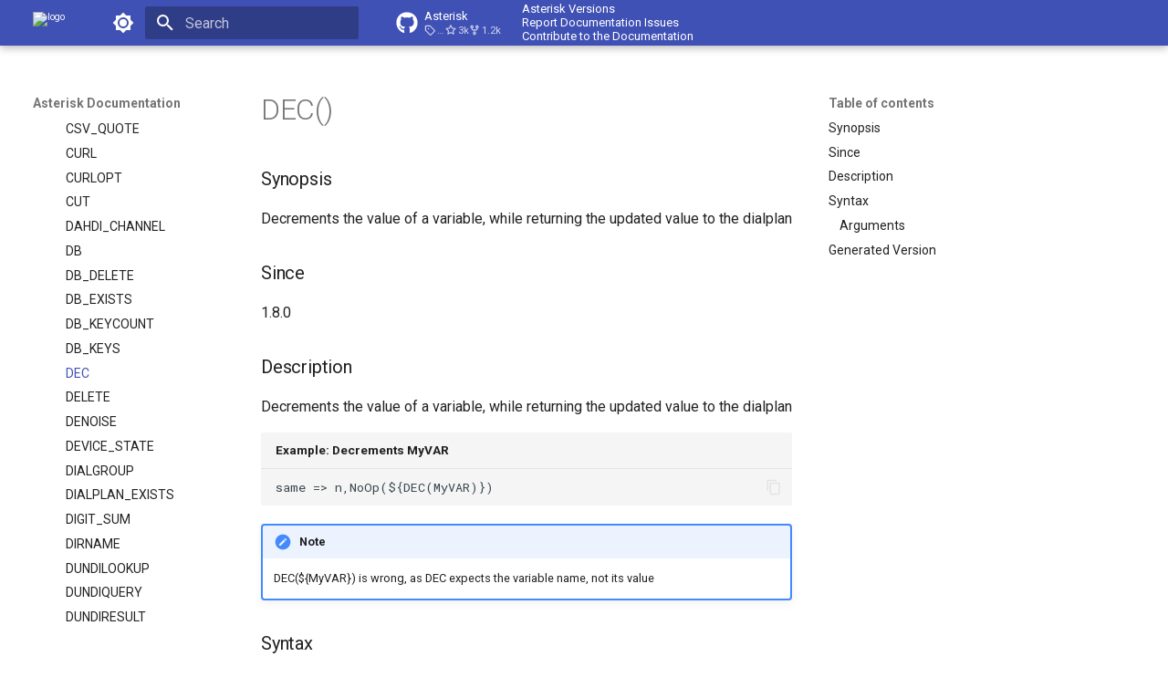

--- FILE ---
content_type: text/html; charset=utf-8
request_url: https://docs.asterisk.org/Latest_API/API_Documentation/Dialplan_Functions/DEC/
body_size: 14033
content:
<!doctype html><html lang=en class=no-js> <head><meta charset=utf-8><meta name=viewport content="width=device-width,initial-scale=1"><link href=https://docs.asterisk.org/Latest_API/API_Documentation/Dialplan_Functions/DEC/ rel=canonical><link href=../DB_KEYS/ rel=prev><link href=../DELETE/ rel=next><link rel=icon href=../../../../favicon.ico><meta name=generator content="mkdocs-1.6.1, mkdocs-material-9.6.19"><title>DEC - Asterisk Documentation</title><link rel=stylesheet href=../../../../assets/stylesheets/main.7e37652d.min.css><link rel=stylesheet href=../../../../assets/stylesheets/palette.06af60db.min.css><link rel=preconnect href=https://fonts.gstatic.com crossorigin><link rel=stylesheet href="https://fonts.googleapis.com/css?family=Roboto:300,300i,400,400i,700,700i%7CRoboto+Mono:400,400i,700,700i&display=fallback"><style>:root{--md-text-font:"Roboto";--md-code-font:"Roboto Mono"}</style><link rel=stylesheet href=../../../../material-override.css><script>__md_scope=new URL("../../../..",location),__md_hash=e=>[...e].reduce(((e,_)=>(e<<5)-e+_.charCodeAt(0)),0),__md_get=(e,_=localStorage,t=__md_scope)=>JSON.parse(_.getItem(t.pathname+"."+e)),__md_set=(e,_,t=localStorage,a=__md_scope)=>{try{t.setItem(a.pathname+"."+e,JSON.stringify(_))}catch(e){}}</script><script id=__analytics>function __md_analytics(){function e(){dataLayer.push(arguments)}window.dataLayer=window.dataLayer||[],e("js",new Date),e("config","G-2ZKMCW9DZ9"),document.addEventListener("DOMContentLoaded",(function(){document.forms.search&&document.forms.search.query.addEventListener("blur",(function(){this.value&&e("event","search",{search_term:this.value})}));document$.subscribe((function(){var t=document.forms.feedback;if(void 0!==t)for(var a of t.querySelectorAll("[type=submit]"))a.addEventListener("click",(function(a){a.preventDefault();var n=document.location.pathname,d=this.getAttribute("data-md-value");e("event","feedback",{page:n,data:d}),t.firstElementChild.disabled=!0;var r=t.querySelector(".md-feedback__note [data-md-value='"+d+"']");r&&(r.hidden=!1)})),t.hidden=!1})),location$.subscribe((function(t){e("config","G-2ZKMCW9DZ9",{page_path:t.pathname})}))}));var t=document.createElement("script");t.async=!0,t.src="https://www.googletagmanager.com/gtag/js?id=G-2ZKMCW9DZ9",document.getElementById("__analytics").insertAdjacentElement("afterEnd",t)}</script><script>"undefined"!=typeof __md_analytics&&__md_analytics()</script></head> <body dir=ltr data-md-color-scheme=default data-md-color-primary=indigo data-md-color-accent=indigo> <input class=md-toggle data-md-toggle=drawer type=checkbox id=__drawer autocomplete=off> <input class=md-toggle data-md-toggle=search type=checkbox id=__search autocomplete=off> <label class=md-overlay for=__drawer></label> <div data-md-component=skip> <a href=#dec class=md-skip> Skip to content </a> </div> <div data-md-component=announce> </div> <header class="md-header md-header--shadow" data-md-component=header> <nav class="md-header__inner md-grid" aria-label=Header> <a href=../../../.. title="Asterisk Documentation" class="md-header__button md-logo" aria-label="Asterisk Documentation" data-md-component=logo> <img src=../../../../favicon.ico alt=logo> </a> <label class="md-header__button md-icon" for=__drawer> <svg xmlns=http://www.w3.org/2000/svg viewbox="0 0 24 24"><path d="M3 6h18v2H3zm0 5h18v2H3zm0 5h18v2H3z"/></svg> </label> <div class=md-header__title data-md-component=header-title> <div class=md-header__ellipsis> <div class=md-header__topic> <span class=md-ellipsis> Asterisk Documentation </span> </div> <div class=md-header__topic data-md-component=header-topic> <span class=md-ellipsis> DEC </span> </div> </div> </div> <form class=md-header__option data-md-component=palette> <input class=md-option data-md-color-media="(prefers-color-scheme: light)" data-md-color-scheme=default data-md-color-primary=indigo data-md-color-accent=indigo aria-label="Switch to dark mode" type=radio name=__palette id=__palette_0> <label class="md-header__button md-icon" title="Switch to dark mode" for=__palette_1 hidden> <svg xmlns=http://www.w3.org/2000/svg viewbox="0 0 24 24"><path d="M12 8a4 4 0 0 0-4 4 4 4 0 0 0 4 4 4 4 0 0 0 4-4 4 4 0 0 0-4-4m0 10a6 6 0 0 1-6-6 6 6 0 0 1 6-6 6 6 0 0 1 6 6 6 6 0 0 1-6 6m8-9.31V4h-4.69L12 .69 8.69 4H4v4.69L.69 12 4 15.31V20h4.69L12 23.31 15.31 20H20v-4.69L23.31 12z"/></svg> </label> <input class=md-option data-md-color-media="(prefers-color-scheme: dark)" data-md-color-scheme=slate data-md-color-primary=indigo data-md-color-accent=indigo aria-label="Switch to light mode" type=radio name=__palette id=__palette_1> <label class="md-header__button md-icon" title="Switch to light mode" for=__palette_0 hidden> <svg xmlns=http://www.w3.org/2000/svg viewbox="0 0 24 24"><path d="M12 18c-.89 0-1.74-.2-2.5-.55C11.56 16.5 13 14.42 13 12s-1.44-4.5-3.5-5.45C10.26 6.2 11.11 6 12 6a6 6 0 0 1 6 6 6 6 0 0 1-6 6m8-9.31V4h-4.69L12 .69 8.69 4H4v4.69L.69 12 4 15.31V20h4.69L12 23.31 15.31 20H20v-4.69L23.31 12z"/></svg> </label> </form> <script>var palette=__md_get("__palette");if(palette&&palette.color){if("(prefers-color-scheme)"===palette.color.media){var media=matchMedia("(prefers-color-scheme: light)"),input=document.querySelector(media.matches?"[data-md-color-media='(prefers-color-scheme: light)']":"[data-md-color-media='(prefers-color-scheme: dark)']");palette.color.media=input.getAttribute("data-md-color-media"),palette.color.scheme=input.getAttribute("data-md-color-scheme"),palette.color.primary=input.getAttribute("data-md-color-primary"),palette.color.accent=input.getAttribute("data-md-color-accent")}for(var[key,value]of Object.entries(palette.color))document.body.setAttribute("data-md-color-"+key,value)}</script> <label class="md-header__button md-icon" for=__search> <svg xmlns=http://www.w3.org/2000/svg viewbox="0 0 24 24"><path d="M9.5 3A6.5 6.5 0 0 1 16 9.5c0 1.61-.59 3.09-1.56 4.23l.27.27h.79l5 5-1.5 1.5-5-5v-.79l-.27-.27A6.52 6.52 0 0 1 9.5 16 6.5 6.5 0 0 1 3 9.5 6.5 6.5 0 0 1 9.5 3m0 2C7 5 5 7 5 9.5S7 14 9.5 14 14 12 14 9.5 12 5 9.5 5"/></svg> </label> <div class=md-search data-md-component=search role=dialog> <label class=md-search__overlay for=__search></label> <div class=md-search__inner role=search> <form class=md-search__form name=search> <input type=text class=md-search__input name=query aria-label=Search placeholder=Search autocapitalize=off autocorrect=off autocomplete=off spellcheck=false data-md-component=search-query required> <label class="md-search__icon md-icon" for=__search> <svg xmlns=http://www.w3.org/2000/svg viewbox="0 0 24 24"><path d="M9.5 3A6.5 6.5 0 0 1 16 9.5c0 1.61-.59 3.09-1.56 4.23l.27.27h.79l5 5-1.5 1.5-5-5v-.79l-.27-.27A6.52 6.52 0 0 1 9.5 16 6.5 6.5 0 0 1 3 9.5 6.5 6.5 0 0 1 9.5 3m0 2C7 5 5 7 5 9.5S7 14 9.5 14 14 12 14 9.5 12 5 9.5 5"/></svg> <svg xmlns=http://www.w3.org/2000/svg viewbox="0 0 24 24"><path d="M20 11v2H8l5.5 5.5-1.42 1.42L4.16 12l7.92-7.92L13.5 5.5 8 11z"/></svg> </label> <nav class=md-search__options aria-label=Search> <a href=javascript:void(0) class="md-search__icon md-icon" title=Share aria-label=Share data-clipboard data-clipboard-text data-md-component=search-share tabindex=-1> <svg xmlns=http://www.w3.org/2000/svg viewbox="0 0 24 24"><path d="M18 16.08c-.76 0-1.44.3-1.96.77L8.91 12.7c.05-.23.09-.46.09-.7s-.04-.47-.09-.7l7.05-4.11c.54.5 1.25.81 2.04.81a3 3 0 0 0 3-3 3 3 0 0 0-3-3 3 3 0 0 0-3 3c0 .24.04.47.09.7L8.04 9.81C7.5 9.31 6.79 9 6 9a3 3 0 0 0-3 3 3 3 0 0 0 3 3c.79 0 1.5-.31 2.04-.81l7.12 4.15c-.05.21-.08.43-.08.66 0 1.61 1.31 2.91 2.92 2.91s2.92-1.3 2.92-2.91A2.92 2.92 0 0 0 18 16.08"/></svg> </a> <button type=reset class="md-search__icon md-icon" title=Clear aria-label=Clear tabindex=-1> <svg xmlns=http://www.w3.org/2000/svg viewbox="0 0 24 24"><path d="M19 6.41 17.59 5 12 10.59 6.41 5 5 6.41 10.59 12 5 17.59 6.41 19 12 13.41 17.59 19 19 17.59 13.41 12z"/></svg> </button> </nav> <div class=md-search__suggest data-md-component=search-suggest></div> </form> <div class=md-search__output> <div class=md-search__scrollwrap tabindex=0 data-md-scrollfix> <div class=md-search-result data-md-component=search-result> <div class=md-search-result__meta> Initializing search </div> <ol class=md-search-result__list role=presentation></ol> </div> </div> </div> </div> </div> <div class=md-header__source> <table border=0 style="width: max-content;padding:0px;margin:0px"><tr><td> <a href=https://github.com/asterisk/asterisk title="Go to repository" class=md-source data-md-component=source> <div class="md-source__icon md-icon"> <svg xmlns=http://www.w3.org/2000/svg viewbox="0 0 512 512"><!-- Font Awesome Free 7.0.0 by @fontawesome - https://fontawesome.com License - https://fontawesome.com/license/free (Icons: CC BY 4.0, Fonts: SIL OFL 1.1, Code: MIT License) Copyright 2025 Fonticons, Inc.--><path fill=currentColor d="M173.9 397.4c0 2-2.3 3.6-5.2 3.6-3.3.3-5.6-1.3-5.6-3.6 0-2 2.3-3.6 5.2-3.6 3-.3 5.6 1.3 5.6 3.6m-31.1-4.5c-.7 2 1.3 4.3 4.3 4.9 2.6 1 5.6 0 6.2-2s-1.3-4.3-4.3-5.2c-2.6-.7-5.5.3-6.2 2.3m44.2-1.7c-2.9.7-4.9 2.6-4.6 4.9.3 2 2.9 3.3 5.9 2.6 2.9-.7 4.9-2.6 4.6-4.6-.3-1.9-3-3.2-5.9-2.9M252.8 8C114.1 8 8 113.3 8 252c0 110.9 69.8 205.8 169.5 239.2 12.8 2.3 17.3-5.6 17.3-12.1 0-6.2-.3-40.4-.3-61.4 0 0-70 15-84.7-29.8 0 0-11.4-29.1-27.8-36.6 0 0-22.9-15.7 1.6-15.4 0 0 24.9 2 38.6 25.8 21.9 38.6 58.6 27.5 72.9 20.9 2.3-16 8.8-27.1 16-33.7-55.9-6.2-112.3-14.3-112.3-110.5 0-27.5 7.6-41.3 23.6-58.9-2.6-6.5-11.1-33.3 2.6-67.9 20.9-6.5 69 27 69 27 20-5.6 41.5-8.5 62.8-8.5s42.8 2.9 62.8 8.5c0 0 48.1-33.6 69-27 13.7 34.7 5.2 61.4 2.6 67.9 16 17.7 25.8 31.5 25.8 58.9 0 96.5-58.9 104.2-114.8 110.5 9.2 7.9 17 22.9 17 46.4 0 33.7-.3 75.4-.3 83.6 0 6.5 4.6 14.4 17.3 12.1C436.2 457.8 504 362.9 504 252 504 113.3 391.5 8 252.8 8M105.2 352.9c-1.3 1-1 3.3.7 5.2 1.6 1.6 3.9 2.3 5.2 1 1.3-1 1-3.3-.7-5.2-1.6-1.6-3.9-2.3-5.2-1m-10.8-8.1c-.7 1.3.3 2.9 2.3 3.9 1.6 1 3.6.7 4.3-.7.7-1.3-.3-2.9-2.3-3.9-2-.6-3.6-.3-4.3.7m32.4 35.6c-1.6 1.3-1 4.3 1.3 6.2 2.3 2.3 5.2 2.6 6.5 1 1.3-1.3.7-4.3-1.3-6.2-2.2-2.3-5.2-2.6-6.5-1m-11.4-14.7c-1.6 1-1.6 3.6 0 5.9s4.3 3.3 5.6 2.3c1.6-1.3 1.6-3.9 0-6.2-1.4-2.3-4-3.3-5.6-2"/></svg> </div> <div class=md-source__repository> Asterisk </div> </a> </td> <td style=font-size:.65rem;line-height:1.2;vertical-align:middle;> <a href=/About-the-Project/Asterisk-Versions>Asterisk Versions</a><br> <a target=_blank href=https://github.com/asterisk/documentation/issues>Report Documentation Issues</a><br> <a target=_blank href=https://github.com/asterisk/documentation>Contribute to the Documentation</a> </td></tr> </table> </div> </nav> </header> <div class=md-container data-md-component=container> <main class=md-main data-md-component=main> <div class="md-main__inner md-grid"> <div class="md-sidebar md-sidebar--primary" data-md-component=sidebar data-md-type=navigation> <div class=md-sidebar__scrollwrap> <div class=md-sidebar__inner> <nav class="md-nav md-nav--primary" aria-label=Navigation data-md-level=0> <label class=md-nav__title for=__drawer> <a href=../../../.. title="Asterisk Documentation" class="md-nav__button md-logo" aria-label="Asterisk Documentation" data-md-component=logo> <img src=../../../../favicon.ico alt=logo> </a> Asterisk Documentation </label> <div class=md-nav__source> <table border=0 style="width: max-content;padding:0px;margin:0px"><tr><td> <a href=https://github.com/asterisk/asterisk title="Go to repository" class=md-source data-md-component=source> <div class="md-source__icon md-icon"> <svg xmlns=http://www.w3.org/2000/svg viewbox="0 0 512 512"><!-- Font Awesome Free 7.0.0 by @fontawesome - https://fontawesome.com License - https://fontawesome.com/license/free (Icons: CC BY 4.0, Fonts: SIL OFL 1.1, Code: MIT License) Copyright 2025 Fonticons, Inc.--><path fill=currentColor d="M173.9 397.4c0 2-2.3 3.6-5.2 3.6-3.3.3-5.6-1.3-5.6-3.6 0-2 2.3-3.6 5.2-3.6 3-.3 5.6 1.3 5.6 3.6m-31.1-4.5c-.7 2 1.3 4.3 4.3 4.9 2.6 1 5.6 0 6.2-2s-1.3-4.3-4.3-5.2c-2.6-.7-5.5.3-6.2 2.3m44.2-1.7c-2.9.7-4.9 2.6-4.6 4.9.3 2 2.9 3.3 5.9 2.6 2.9-.7 4.9-2.6 4.6-4.6-.3-1.9-3-3.2-5.9-2.9M252.8 8C114.1 8 8 113.3 8 252c0 110.9 69.8 205.8 169.5 239.2 12.8 2.3 17.3-5.6 17.3-12.1 0-6.2-.3-40.4-.3-61.4 0 0-70 15-84.7-29.8 0 0-11.4-29.1-27.8-36.6 0 0-22.9-15.7 1.6-15.4 0 0 24.9 2 38.6 25.8 21.9 38.6 58.6 27.5 72.9 20.9 2.3-16 8.8-27.1 16-33.7-55.9-6.2-112.3-14.3-112.3-110.5 0-27.5 7.6-41.3 23.6-58.9-2.6-6.5-11.1-33.3 2.6-67.9 20.9-6.5 69 27 69 27 20-5.6 41.5-8.5 62.8-8.5s42.8 2.9 62.8 8.5c0 0 48.1-33.6 69-27 13.7 34.7 5.2 61.4 2.6 67.9 16 17.7 25.8 31.5 25.8 58.9 0 96.5-58.9 104.2-114.8 110.5 9.2 7.9 17 22.9 17 46.4 0 33.7-.3 75.4-.3 83.6 0 6.5 4.6 14.4 17.3 12.1C436.2 457.8 504 362.9 504 252 504 113.3 391.5 8 252.8 8M105.2 352.9c-1.3 1-1 3.3.7 5.2 1.6 1.6 3.9 2.3 5.2 1 1.3-1 1-3.3-.7-5.2-1.6-1.6-3.9-2.3-5.2-1m-10.8-8.1c-.7 1.3.3 2.9 2.3 3.9 1.6 1 3.6.7 4.3-.7.7-1.3-.3-2.9-2.3-3.9-2-.6-3.6-.3-4.3.7m32.4 35.6c-1.6 1.3-1 4.3 1.3 6.2 2.3 2.3 5.2 2.6 6.5 1 1.3-1.3.7-4.3-1.3-6.2-2.2-2.3-5.2-2.6-6.5-1m-11.4-14.7c-1.6 1-1.6 3.6 0 5.9s4.3 3.3 5.6 2.3c1.6-1.3 1.6-3.9 0-6.2-1.4-2.3-4-3.3-5.6-2"/></svg> </div> <div class=md-source__repository> Asterisk </div> </a> </td> <td style=font-size:.65rem;line-height:1.2;vertical-align:middle;> <a href=/About-the-Project/Asterisk-Versions>Asterisk Versions</a><br> <a target=_blank href=https://github.com/asterisk/documentation/issues>Report Documentation Issues</a><br> <a target=_blank href=https://github.com/asterisk/documentation>Contribute to the Documentation</a> </td></tr> </table> </div> <ul class=md-nav__list data-md-scrollfix> <li class="md-nav__item md-nav__item--pruned md-nav__item--nested"> <a href=../../../../About-the-Project/ class=md-nav__link> <span class=md-ellipsis> About the Project </span> <span class="md-nav__icon md-icon"></span> </a> </li> <li class="md-nav__item md-nav__item--pruned md-nav__item--nested"> <a href=../../../../Asterisk-Community/ class=md-nav__link> <span class=md-ellipsis> Asterisk Community </span> <span class="md-nav__icon md-icon"></span> </a> </li> <li class="md-nav__item md-nav__item--pruned md-nav__item--nested"> <a href=../../../../Fundamentals/ class=md-nav__link> <span class=md-ellipsis> Fundamentals </span> <span class="md-nav__icon md-icon"></span> </a> </li> <li class="md-nav__item md-nav__item--pruned md-nav__item--nested"> <a href=../../../../Getting-Started/Beginning-Asterisk/ class=md-nav__link> <span class=md-ellipsis> Getting Started </span> <span class="md-nav__icon md-icon"></span> </a> </li> <li class="md-nav__item md-nav__item--pruned md-nav__item--nested"> <a href=../../../../Configuration/ class=md-nav__link> <span class=md-ellipsis> Configuration </span> <span class="md-nav__icon md-icon"></span> </a> </li> <li class="md-nav__item md-nav__item--pruned md-nav__item--nested"> <a href=../../../../Deployment/ class=md-nav__link> <span class=md-ellipsis> Deployment </span> <span class="md-nav__icon md-icon"></span> </a> </li> <li class="md-nav__item md-nav__item--pruned md-nav__item--nested"> <a href=../../../../Operation/ class=md-nav__link> <span class=md-ellipsis> Operation </span> <span class="md-nav__icon md-icon"></span> </a> </li> <li class="md-nav__item md-nav__item--pruned md-nav__item--nested"> <a href=../../../../Development/ class=md-nav__link> <span class=md-ellipsis> Development </span> <span class="md-nav__icon md-icon"></span> </a> </li> <li class="md-nav__item md-nav__item--active md-nav__item--nested"> <input class="md-nav__toggle md-toggle " type=checkbox id=__nav_9 checked> <div class="md-nav__link md-nav__container"> <a href=../../../ class="md-nav__link "> <span class=md-ellipsis> Latest API </span> </a> <label class="md-nav__link " for=__nav_9 id=__nav_9_label tabindex=0> <span class="md-nav__icon md-icon"></span> </label> </div> <nav class=md-nav data-md-level=1 aria-labelledby=__nav_9_label aria-expanded=true> <label class=md-nav__title for=__nav_9> <span class="md-nav__icon md-icon"></span> Latest API </label> <ul class=md-nav__list data-md-scrollfix> <li class=md-nav__item> <a href=../../../Upgrading/ class=md-nav__link> <span class=md-ellipsis> Upgrading to Asterisk 23 </span> </a> </li> <li class=md-nav__item> <a href=../../../WhatsNew/ class=md-nav__link> <span class=md-ellipsis> New in 23 </span> </a> </li> <li class="md-nav__item md-nav__item--active md-nav__item--nested"> <input class="md-nav__toggle md-toggle " type=checkbox id=__nav_9_4 checked> <div class="md-nav__link md-nav__container"> <a href=../../ class="md-nav__link "> <span class=md-ellipsis> API Documentation </span> </a> <label class="md-nav__link " for=__nav_9_4 id=__nav_9_4_label tabindex=0> <span class="md-nav__icon md-icon"></span> </label> </div> <nav class=md-nav data-md-level=2 aria-labelledby=__nav_9_4_label aria-expanded=true> <label class=md-nav__title for=__nav_9_4> <span class="md-nav__icon md-icon"></span> API Documentation </label> <ul class=md-nav__list data-md-scrollfix> <li class="md-nav__item md-nav__item--pruned md-nav__item--nested"> <a href=../../AGI_Commands/ class=md-nav__link> <span class=md-ellipsis> AGI Commands </span> <span class="md-nav__icon md-icon"></span> </a> </li> <li class="md-nav__item md-nav__item--pruned md-nav__item--nested"> <a href=../../AMI_Actions/ class=md-nav__link> <span class=md-ellipsis> AMI Actions </span> <span class="md-nav__icon md-icon"></span> </a> </li> <li class="md-nav__item md-nav__item--pruned md-nav__item--nested"> <a href=../../AMI_Events/ class=md-nav__link> <span class=md-ellipsis> AMI Events </span> <span class="md-nav__icon md-icon"></span> </a> </li> <li class="md-nav__item md-nav__item--pruned md-nav__item--nested"> <a href=../../Asterisk_REST_Interface/ class=md-nav__link> <span class=md-ellipsis> Asterisk REST Interface </span> <span class="md-nav__icon md-icon"></span> </a> </li> <li class="md-nav__item md-nav__item--pruned md-nav__item--nested"> <a href=../../Dialplan_Applications/ class=md-nav__link> <span class=md-ellipsis> Dialplan Applications </span> <span class="md-nav__icon md-icon"></span> </a> </li> <li class="md-nav__item md-nav__item--active md-nav__item--nested"> <input class="md-nav__toggle md-toggle " type=checkbox id=__nav_9_4_7 checked> <div class="md-nav__link md-nav__container"> <a href=../ class="md-nav__link "> <span class=md-ellipsis> Dialplan Functions </span> </a> <label class="md-nav__link " for=__nav_9_4_7 id=__nav_9_4_7_label tabindex=0> <span class="md-nav__icon md-icon"></span> </label> </div> <nav class=md-nav data-md-level=3 aria-labelledby=__nav_9_4_7_label aria-expanded=true> <label class=md-nav__title for=__nav_9_4_7> <span class="md-nav__icon md-icon"></span> Dialplan Functions </label> <ul class=md-nav__list data-md-scrollfix> <li class=md-nav__item> <a href=../ABS/ class=md-nav__link> <span class=md-ellipsis> ABS </span> </a> </li> <li class=md-nav__item> <a href=../AES_DECRYPT/ class=md-nav__link> <span class=md-ellipsis> AES_DECRYPT </span> </a> </li> <li class=md-nav__item> <a href=../AES_ENCRYPT/ class=md-nav__link> <span class=md-ellipsis> AES_ENCRYPT </span> </a> </li> <li class=md-nav__item> <a href=../AGC/ class=md-nav__link> <span class=md-ellipsis> AGC </span> </a> </li> <li class=md-nav__item> <a href=../AGENT/ class=md-nav__link> <span class=md-ellipsis> AGENT </span> </a> </li> <li class=md-nav__item> <a href=../AMI_CLIENT/ class=md-nav__link> <span class=md-ellipsis> AMI_CLIENT </span> </a> </li> <li class=md-nav__item> <a href=../ARRAY/ class=md-nav__link> <span class=md-ellipsis> ARRAY </span> </a> </li> <li class=md-nav__item> <a href=../AST_CONFIG/ class=md-nav__link> <span class=md-ellipsis> AST_CONFIG </span> </a> </li> <li class=md-nav__item> <a href=../AST_SORCERY/ class=md-nav__link> <span class=md-ellipsis> AST_SORCERY </span> </a> </li> <li class=md-nav__item> <a href=../BASE64_DECODE/ class=md-nav__link> <span class=md-ellipsis> BASE64_DECODE </span> </a> </li> <li class=md-nav__item> <a href=../BASE64_ENCODE/ class=md-nav__link> <span class=md-ellipsis> BASE64_ENCODE </span> </a> </li> <li class=md-nav__item> <a href=../BASENAME/ class=md-nav__link> <span class=md-ellipsis> BASENAME </span> </a> </li> <li class=md-nav__item> <a href=../BLACKLIST/ class=md-nav__link> <span class=md-ellipsis> BLACKLIST </span> </a> </li> <li class=md-nav__item> <a href=../CALENDAR_BUSY/ class=md-nav__link> <span class=md-ellipsis> CALENDAR_BUSY </span> </a> </li> <li class=md-nav__item> <a href=../CALENDAR_EVENT/ class=md-nav__link> <span class=md-ellipsis> CALENDAR_EVENT </span> </a> </li> <li class=md-nav__item> <a href=../CALENDAR_QUERY/ class=md-nav__link> <span class=md-ellipsis> CALENDAR_QUERY </span> </a> </li> <li class=md-nav__item> <a href=../CALENDAR_QUERY_RESULT/ class=md-nav__link> <span class=md-ellipsis> CALENDAR_QUERY_RESULT </span> </a> </li> <li class=md-nav__item> <a href=../CALENDAR_WRITE/ class=md-nav__link> <span class=md-ellipsis> CALENDAR_WRITE </span> </a> </li> <li class=md-nav__item> <a href=../CALLCOMPLETION/ class=md-nav__link> <span class=md-ellipsis> CALLCOMPLETION </span> </a> </li> <li class=md-nav__item> <a href=../CALLERID/ class=md-nav__link> <span class=md-ellipsis> CALLERID </span> </a> </li> <li class=md-nav__item> <a href=../CDR/ class=md-nav__link> <span class=md-ellipsis> CDR </span> </a> </li> <li class=md-nav__item> <a href=../CDR_PROP/ class=md-nav__link> <span class=md-ellipsis> CDR_PROP </span> </a> </li> <li class=md-nav__item> <a href=../CHANNEL/ class=md-nav__link> <span class=md-ellipsis> CHANNEL </span> </a> </li> <li class=md-nav__item> <a href=../CHANNELS/ class=md-nav__link> <span class=md-ellipsis> CHANNELS </span> </a> </li> <li class=md-nav__item> <a href=../CHANNEL_EXISTS/ class=md-nav__link> <span class=md-ellipsis> CHANNEL_EXISTS </span> </a> </li> <li class=md-nav__item> <a href=../CONFBRIDGE/ class=md-nav__link> <span class=md-ellipsis> CONFBRIDGE </span> </a> </li> <li class=md-nav__item> <a href=../CONFBRIDGE_CHANNELS/ class=md-nav__link> <span class=md-ellipsis> CONFBRIDGE_CHANNELS </span> </a> </li> <li class=md-nav__item> <a href=../CONFBRIDGE_INFO/ class=md-nav__link> <span class=md-ellipsis> CONFBRIDGE_INFO </span> </a> </li> <li class=md-nav__item> <a href=../CONNECTEDLINE/ class=md-nav__link> <span class=md-ellipsis> CONNECTEDLINE </span> </a> </li> <li class=md-nav__item> <a href=../CSV_QUOTE/ class=md-nav__link> <span class=md-ellipsis> CSV_QUOTE </span> </a> </li> <li class=md-nav__item> <a href=../CURL/ class=md-nav__link> <span class=md-ellipsis> CURL </span> </a> </li> <li class=md-nav__item> <a href=../CURLOPT/ class=md-nav__link> <span class=md-ellipsis> CURLOPT </span> </a> </li> <li class=md-nav__item> <a href=../CUT/ class=md-nav__link> <span class=md-ellipsis> CUT </span> </a> </li> <li class=md-nav__item> <a href=../DAHDI_CHANNEL/ class=md-nav__link> <span class=md-ellipsis> DAHDI_CHANNEL </span> </a> </li> <li class=md-nav__item> <a href=../DB/ class=md-nav__link> <span class=md-ellipsis> DB </span> </a> </li> <li class=md-nav__item> <a href=../DB_DELETE/ class=md-nav__link> <span class=md-ellipsis> DB_DELETE </span> </a> </li> <li class=md-nav__item> <a href=../DB_EXISTS/ class=md-nav__link> <span class=md-ellipsis> DB_EXISTS </span> </a> </li> <li class=md-nav__item> <a href=../DB_KEYCOUNT/ class=md-nav__link> <span class=md-ellipsis> DB_KEYCOUNT </span> </a> </li> <li class=md-nav__item> <a href=../DB_KEYS/ class=md-nav__link> <span class=md-ellipsis> DB_KEYS </span> </a> </li> <li class="md-nav__item md-nav__item--active"> <input class="md-nav__toggle md-toggle" type=checkbox id=__toc> <label class="md-nav__link md-nav__link--active" for=__toc> <span class=md-ellipsis> DEC </span> <span class="md-nav__icon md-icon"></span> </label> <a href=./ class="md-nav__link md-nav__link--active"> <span class=md-ellipsis> DEC </span> </a> <nav class="md-nav md-nav--secondary" aria-label="Table of contents"> <label class=md-nav__title for=__toc> <span class="md-nav__icon md-icon"></span> Table of contents </label> <ul class=md-nav__list data-md-component=toc data-md-scrollfix> <li class=md-nav__item> <a href=#synopsis class=md-nav__link> <span class=md-ellipsis> Synopsis </span> </a> </li> <li class=md-nav__item> <a href=#since class=md-nav__link> <span class=md-ellipsis> Since </span> </a> </li> <li class=md-nav__item> <a href=#description class=md-nav__link> <span class=md-ellipsis> Description </span> </a> </li> <li class=md-nav__item> <a href=#syntax class=md-nav__link> <span class=md-ellipsis> Syntax </span> </a> <nav class=md-nav aria-label=Syntax> <ul class=md-nav__list> <li class=md-nav__item> <a href=#arguments class=md-nav__link> <span class=md-ellipsis> Arguments </span> </a> </li> </ul> </nav> </li> <li class=md-nav__item> <a href=#generated-version class=md-nav__link> <span class=md-ellipsis> Generated Version </span> </a> </li> </ul> </nav> </li> <li class=md-nav__item> <a href=../DELETE/ class=md-nav__link> <span class=md-ellipsis> DELETE </span> </a> </li> <li class=md-nav__item> <a href=../DENOISE/ class=md-nav__link> <span class=md-ellipsis> DENOISE </span> </a> </li> <li class=md-nav__item> <a href=../DEVICE_STATE/ class=md-nav__link> <span class=md-ellipsis> DEVICE_STATE </span> </a> </li> <li class=md-nav__item> <a href=../DIALGROUP/ class=md-nav__link> <span class=md-ellipsis> DIALGROUP </span> </a> </li> <li class=md-nav__item> <a href=../DIALPLAN_EXISTS/ class=md-nav__link> <span class=md-ellipsis> DIALPLAN_EXISTS </span> </a> </li> <li class=md-nav__item> <a href=../DIGIT_SUM/ class=md-nav__link> <span class=md-ellipsis> DIGIT_SUM </span> </a> </li> <li class=md-nav__item> <a href=../DIRNAME/ class=md-nav__link> <span class=md-ellipsis> DIRNAME </span> </a> </li> <li class=md-nav__item> <a href=../DUNDILOOKUP/ class=md-nav__link> <span class=md-ellipsis> DUNDILOOKUP </span> </a> </li> <li class=md-nav__item> <a href=../DUNDIQUERY/ class=md-nav__link> <span class=md-ellipsis> DUNDIQUERY </span> </a> </li> <li class=md-nav__item> <a href=../DUNDIRESULT/ class=md-nav__link> <span class=md-ellipsis> DUNDIRESULT </span> </a> </li> <li class=md-nav__item> <a href=../ENUMLOOKUP/ class=md-nav__link> <span class=md-ellipsis> ENUMLOOKUP </span> </a> </li> <li class=md-nav__item> <a href=../ENUMQUERY/ class=md-nav__link> <span class=md-ellipsis> ENUMQUERY </span> </a> </li> <li class=md-nav__item> <a href=../ENUMRESULT/ class=md-nav__link> <span class=md-ellipsis> ENUMRESULT </span> </a> </li> <li class=md-nav__item> <a href=../ENV/ class=md-nav__link> <span class=md-ellipsis> ENV </span> </a> </li> <li class=md-nav__item> <a href=../EVAL/ class=md-nav__link> <span class=md-ellipsis> EVAL </span> </a> </li> <li class=md-nav__item> <a href=../EVAL_EXTEN/ class=md-nav__link> <span class=md-ellipsis> EVAL_EXTEN </span> </a> </li> <li class=md-nav__item> <a href=../EVAL_SUB/ class=md-nav__link> <span class=md-ellipsis> EVAL_SUB </span> </a> </li> <li class=md-nav__item> <a href=../EXCEPTION/ class=md-nav__link> <span class=md-ellipsis> EXCEPTION </span> </a> </li> <li class=md-nav__item> <a href=../EXISTS/ class=md-nav__link> <span class=md-ellipsis> EXISTS </span> </a> </li> <li class=md-nav__item> <a href=../EXPORT/ class=md-nav__link> <span class=md-ellipsis> EXPORT </span> </a> </li> <li class=md-nav__item> <a href=../EXTENSION_STATE/ class=md-nav__link> <span class=md-ellipsis> EXTENSION_STATE </span> </a> </li> <li class=md-nav__item> <a href=../FAXOPT/ class=md-nav__link> <span class=md-ellipsis> FAXOPT </span> </a> </li> <li class=md-nav__item> <a href=../FEATURE/ class=md-nav__link> <span class=md-ellipsis> FEATURE </span> </a> </li> <li class=md-nav__item> <a href=../FEATUREMAP/ class=md-nav__link> <span class=md-ellipsis> FEATUREMAP </span> </a> </li> <li class=md-nav__item> <a href=../FIELDNUM/ class=md-nav__link> <span class=md-ellipsis> FIELDNUM </span> </a> </li> <li class=md-nav__item> <a href=../FIELDQTY/ class=md-nav__link> <span class=md-ellipsis> FIELDQTY </span> </a> </li> <li class=md-nav__item> <a href=../FILE/ class=md-nav__link> <span class=md-ellipsis> FILE </span> </a> </li> <li class=md-nav__item> <a href=../FILE_COUNT_LINE/ class=md-nav__link> <span class=md-ellipsis> FILE_COUNT_LINE </span> </a> </li> <li class=md-nav__item> <a href=../FILE_FORMAT/ class=md-nav__link> <span class=md-ellipsis> FILE_FORMAT </span> </a> </li> <li class=md-nav__item> <a href=../FILTER/ class=md-nav__link> <span class=md-ellipsis> FILTER </span> </a> </li> <li class=md-nav__item> <a href=../FRAME_DROP/ class=md-nav__link> <span class=md-ellipsis> FRAME_DROP </span> </a> </li> <li class=md-nav__item> <a href=../FRAME_TRACE/ class=md-nav__link> <span class=md-ellipsis> FRAME_TRACE </span> </a> </li> <li class=md-nav__item> <a href=../GEOLOC_PROFILE/ class=md-nav__link> <span class=md-ellipsis> GEOLOC_PROFILE </span> </a> </li> <li class=md-nav__item> <a href=../GLOBAL/ class=md-nav__link> <span class=md-ellipsis> GLOBAL </span> </a> </li> <li class=md-nav__item> <a href=../GLOBAL_DELETE/ class=md-nav__link> <span class=md-ellipsis> GLOBAL_DELETE </span> </a> </li> <li class=md-nav__item> <a href=../GLOBAL_EXISTS/ class=md-nav__link> <span class=md-ellipsis> GLOBAL_EXISTS </span> </a> </li> <li class=md-nav__item> <a href=../GROUP/ class=md-nav__link> <span class=md-ellipsis> GROUP </span> </a> </li> <li class=md-nav__item> <a href=../GROUP_COUNT/ class=md-nav__link> <span class=md-ellipsis> GROUP_COUNT </span> </a> </li> <li class=md-nav__item> <a href=../GROUP_LIST/ class=md-nav__link> <span class=md-ellipsis> GROUP_LIST </span> </a> </li> <li class=md-nav__item> <a href=../GROUP_MATCH_COUNT/ class=md-nav__link> <span class=md-ellipsis> GROUP_MATCH_COUNT </span> </a> </li> <li class=md-nav__item> <a href=../HANGUPCAUSE/ class=md-nav__link> <span class=md-ellipsis> HANGUPCAUSE </span> </a> </li> <li class=md-nav__item> <a href=../HANGUPCAUSE_KEYS/ class=md-nav__link> <span class=md-ellipsis> HANGUPCAUSE_KEYS </span> </a> </li> <li class=md-nav__item> <a href=../HASH/ class=md-nav__link> <span class=md-ellipsis> HASH </span> </a> </li> <li class=md-nav__item> <a href=../HASHKEYS/ class=md-nav__link> <span class=md-ellipsis> HASHKEYS </span> </a> </li> <li class=md-nav__item> <a href=../HINT/ class=md-nav__link> <span class=md-ellipsis> HINT </span> </a> </li> <li class=md-nav__item> <a href=../HOLD_INTERCEPT/ class=md-nav__link> <span class=md-ellipsis> HOLD_INTERCEPT </span> </a> </li> <li class=md-nav__item> <a href=../IAXPEER/ class=md-nav__link> <span class=md-ellipsis> IAXPEER </span> </a> </li> <li class=md-nav__item> <a href=../IAXVAR/ class=md-nav__link> <span class=md-ellipsis> IAXVAR </span> </a> </li> <li class=md-nav__item> <a href=../ICONV/ class=md-nav__link> <span class=md-ellipsis> ICONV </span> </a> </li> <li class=md-nav__item> <a href=../IF/ class=md-nav__link> <span class=md-ellipsis> IF </span> </a> </li> <li class=md-nav__item> <a href=../IFMODULE/ class=md-nav__link> <span class=md-ellipsis> IFMODULE </span> </a> </li> <li class=md-nav__item> <a href=../IFTIME/ class=md-nav__link> <span class=md-ellipsis> IFTIME </span> </a> </li> <li class=md-nav__item> <a href=../IMPORT/ class=md-nav__link> <span class=md-ellipsis> IMPORT </span> </a> </li> <li class=md-nav__item> <a href=../INC/ class=md-nav__link> <span class=md-ellipsis> INC </span> </a> </li> <li class=md-nav__item> <a href=../ISNULL/ class=md-nav__link> <span class=md-ellipsis> ISNULL </span> </a> </li> <li class=md-nav__item> <a href=../JABBER_RECEIVE/ class=md-nav__link> <span class=md-ellipsis> JABBER_RECEIVE </span> </a> </li> <li class=md-nav__item> <a href=../JABBER_STATUS/ class=md-nav__link> <span class=md-ellipsis> JABBER_STATUS </span> </a> </li> <li class=md-nav__item> <a href=../JITTERBUFFER/ class=md-nav__link> <span class=md-ellipsis> JITTERBUFFER </span> </a> </li> <li class=md-nav__item> <a href=../JSON_DECODE/ class=md-nav__link> <span class=md-ellipsis> JSON_DECODE </span> </a> </li> <li class=md-nav__item> <a href=../KEYPADHASH/ class=md-nav__link> <span class=md-ellipsis> KEYPADHASH </span> </a> </li> <li class=md-nav__item> <a href=../LEN/ class=md-nav__link> <span class=md-ellipsis> LEN </span> </a> </li> <li class=md-nav__item> <a href=../LISTFILTER/ class=md-nav__link> <span class=md-ellipsis> LISTFILTER </span> </a> </li> <li class=md-nav__item> <a href=../LOCAL/ class=md-nav__link> <span class=md-ellipsis> LOCAL </span> </a> </li> <li class=md-nav__item> <a href=../LOCAL_PEEK/ class=md-nav__link> <span class=md-ellipsis> LOCAL_PEEK </span> </a> </li> <li class=md-nav__item> <a href=../LOCK/ class=md-nav__link> <span class=md-ellipsis> LOCK </span> </a> </li> <li class=md-nav__item> <a href=../LOG_GROUP/ class=md-nav__link> <span class=md-ellipsis> LOG_GROUP </span> </a> </li> <li class=md-nav__item> <a href=../LTRIM/ class=md-nav__link> <span class=md-ellipsis> LTRIM </span> </a> </li> <li class=md-nav__item> <a href=../MASTER_CHANNEL/ class=md-nav__link> <span class=md-ellipsis> MASTER_CHANNEL </span> </a> </li> <li class=md-nav__item> <a href=../MATH/ class=md-nav__link> <span class=md-ellipsis> MATH </span> </a> </li> <li class=md-nav__item> <a href=../MAX/ class=md-nav__link> <span class=md-ellipsis> MAX </span> </a> </li> <li class=md-nav__item> <a href=../MD5/ class=md-nav__link> <span class=md-ellipsis> MD5 </span> </a> </li> <li class=md-nav__item> <a href=../MEETME_INFO/ class=md-nav__link> <span class=md-ellipsis> MEETME_INFO </span> </a> </li> <li class=md-nav__item> <a href=../MESSAGE/ class=md-nav__link> <span class=md-ellipsis> MESSAGE </span> </a> </li> <li class=md-nav__item> <a href=../MESSAGE_DATA/ class=md-nav__link> <span class=md-ellipsis> MESSAGE_DATA </span> </a> </li> <li class=md-nav__item> <a href=../MIN/ class=md-nav__link> <span class=md-ellipsis> MIN </span> </a> </li> <li class=md-nav__item> <a href=../MINIVMACCOUNT/ class=md-nav__link> <span class=md-ellipsis> MINIVMACCOUNT </span> </a> </li> <li class=md-nav__item> <a href=../MINIVMCOUNTER/ class=md-nav__link> <span class=md-ellipsis> MINIVMCOUNTER </span> </a> </li> <li class=md-nav__item> <a href=../MIXMONITOR/ class=md-nav__link> <span class=md-ellipsis> MIXMONITOR </span> </a> </li> <li class=md-nav__item> <a href=../MUTEAUDIO/ class=md-nav__link> <span class=md-ellipsis> MUTEAUDIO </span> </a> </li> <li class=md-nav__item> <a href=../ODBC/ class=md-nav__link> <span class=md-ellipsis> ODBC </span> </a> </li> <li class=md-nav__item> <a href=../ODBC_FETCH/ class=md-nav__link> <span class=md-ellipsis> ODBC_FETCH </span> </a> </li> <li class=md-nav__item> <a href=../PARK_GET_CHANNEL/ class=md-nav__link> <span class=md-ellipsis> PARK_GET_CHANNEL </span> </a> </li> <li class=md-nav__item> <a href=../PASSTHRU/ class=md-nav__link> <span class=md-ellipsis> PASSTHRU </span> </a> </li> <li class=md-nav__item> <a href=../PERIODIC_HOOK/ class=md-nav__link> <span class=md-ellipsis> PERIODIC_HOOK </span> </a> </li> <li class=md-nav__item> <a href=../PITCH_SHIFT/ class=md-nav__link> <span class=md-ellipsis> PITCH_SHIFT </span> </a> </li> <li class=md-nav__item> <a href=../PJSIP_AOR/ class=md-nav__link> <span class=md-ellipsis> PJSIP_AOR </span> </a> </li> <li class=md-nav__item> <a href=../PJSIP_CONTACT/ class=md-nav__link> <span class=md-ellipsis> PJSIP_CONTACT </span> </a> </li> <li class=md-nav__item> <a href=../PJSIP_DIAL_CONTACTS/ class=md-nav__link> <span class=md-ellipsis> PJSIP_DIAL_CONTACTS </span> </a> </li> <li class=md-nav__item> <a href=../PJSIP_DTMF_MODE/ class=md-nav__link> <span class=md-ellipsis> PJSIP_DTMF_MODE </span> </a> </li> <li class=md-nav__item> <a href=../PJSIP_ENDPOINT/ class=md-nav__link> <span class=md-ellipsis> PJSIP_ENDPOINT </span> </a> </li> <li class=md-nav__item> <a href=../PJSIP_HEADER/ class=md-nav__link> <span class=md-ellipsis> PJSIP_HEADER </span> </a> </li> <li class=md-nav__item> <a href=../PJSIP_HEADERS/ class=md-nav__link> <span class=md-ellipsis> PJSIP_HEADERS </span> </a> </li> <li class=md-nav__item> <a href=../PJSIP_HEADER_PARAM/ class=md-nav__link> <span class=md-ellipsis> PJSIP_HEADER_PARAM </span> </a> </li> <li class=md-nav__item> <a href=../PJSIP_MEDIA_OFFER/ class=md-nav__link> <span class=md-ellipsis> PJSIP_MEDIA_OFFER </span> </a> </li> <li class=md-nav__item> <a href=../PJSIP_MOH_PASSTHROUGH/ class=md-nav__link> <span class=md-ellipsis> PJSIP_MOH_PASSTHROUGH </span> </a> </li> <li class=md-nav__item> <a href=../PJSIP_PARSE_URI/ class=md-nav__link> <span class=md-ellipsis> PJSIP_PARSE_URI </span> </a> </li> <li class=md-nav__item> <a href=../PJSIP_PARSE_URI_FROM/ class=md-nav__link> <span class=md-ellipsis> PJSIP_PARSE_URI_FROM </span> </a> </li> <li class=md-nav__item> <a href=../PJSIP_RESPONSE_HEADER/ class=md-nav__link> <span class=md-ellipsis> PJSIP_RESPONSE_HEADER </span> </a> </li> <li class=md-nav__item> <a href=../PJSIP_RESPONSE_HEADERS/ class=md-nav__link> <span class=md-ellipsis> PJSIP_RESPONSE_HEADERS </span> </a> </li> <li class=md-nav__item> <a href=../PJSIP_SEND_SESSION_REFRESH/ class=md-nav__link> <span class=md-ellipsis> PJSIP_SEND_SESSION_REFRESH </span> </a> </li> <li class=md-nav__item> <a href=../PJSIP_TRANSFER_HANDLING/ class=md-nav__link> <span class=md-ellipsis> PJSIP_TRANSFER_HANDLING </span> </a> </li> <li class=md-nav__item> <a href=../POLARITY/ class=md-nav__link> <span class=md-ellipsis> POLARITY </span> </a> </li> <li class=md-nav__item> <a href=../POP/ class=md-nav__link> <span class=md-ellipsis> POP </span> </a> </li> <li class=md-nav__item> <a href=../PP_EACH_EXTENSION/ class=md-nav__link> <span class=md-ellipsis> PP_EACH_EXTENSION </span> </a> </li> <li class=md-nav__item> <a href=../PP_EACH_USER/ class=md-nav__link> <span class=md-ellipsis> PP_EACH_USER </span> </a> </li> <li class=md-nav__item> <a href=../PRESENCE_STATE/ class=md-nav__link> <span class=md-ellipsis> PRESENCE_STATE </span> </a> </li> <li class=md-nav__item> <a href=../PUSH/ class=md-nav__link> <span class=md-ellipsis> PUSH </span> </a> </li> <li class=md-nav__item> <a href=../QUEUE_EXISTS/ class=md-nav__link> <span class=md-ellipsis> QUEUE_EXISTS </span> </a> </li> <li class=md-nav__item> <a href=../QUEUE_GET_CHANNEL/ class=md-nav__link> <span class=md-ellipsis> QUEUE_GET_CHANNEL </span> </a> </li> <li class=md-nav__item> <a href=../QUEUE_MEMBER/ class=md-nav__link> <span class=md-ellipsis> QUEUE_MEMBER </span> </a> </li> <li class=md-nav__item> <a href=../QUEUE_MEMBER_LIST/ class=md-nav__link> <span class=md-ellipsis> QUEUE_MEMBER_LIST </span> </a> </li> <li class=md-nav__item> <a href=../QUEUE_MEMBER_PENALTY/ class=md-nav__link> <span class=md-ellipsis> QUEUE_MEMBER_PENALTY </span> </a> </li> <li class=md-nav__item> <a href=../QUEUE_VARIABLES/ class=md-nav__link> <span class=md-ellipsis> QUEUE_VARIABLES </span> </a> </li> <li class=md-nav__item> <a href=../QUEUE_WAITING_COUNT/ class=md-nav__link> <span class=md-ellipsis> QUEUE_WAITING_COUNT </span> </a> </li> <li class=md-nav__item> <a href=../QUOTE/ class=md-nav__link> <span class=md-ellipsis> QUOTE </span> </a> </li> <li class=md-nav__item> <a href=../RAND/ class=md-nav__link> <span class=md-ellipsis> RAND </span> </a> </li> <li class=md-nav__item> <a href=../REALTIME/ class=md-nav__link> <span class=md-ellipsis> REALTIME </span> </a> </li> <li class=md-nav__item> <a href=../REALTIME_DESTROY/ class=md-nav__link> <span class=md-ellipsis> REALTIME_DESTROY </span> </a> </li> <li class=md-nav__item> <a href=../REALTIME_FIELD/ class=md-nav__link> <span class=md-ellipsis> REALTIME_FIELD </span> </a> </li> <li class=md-nav__item> <a href=../REALTIME_HASH/ class=md-nav__link> <span class=md-ellipsis> REALTIME_HASH </span> </a> </li> <li class=md-nav__item> <a href=../REALTIME_STORE/ class=md-nav__link> <span class=md-ellipsis> REALTIME_STORE </span> </a> </li> <li class=md-nav__item> <a href=../RECORDING_INFO/ class=md-nav__link> <span class=md-ellipsis> RECORDING_INFO </span> </a> </li> <li class=md-nav__item> <a href=../REDIRECTING/ class=md-nav__link> <span class=md-ellipsis> REDIRECTING </span> </a> </li> <li class=md-nav__item> <a href=../REGEX/ class=md-nav__link> <span class=md-ellipsis> REGEX </span> </a> </li> <li class=md-nav__item> <a href=../REPLACE/ class=md-nav__link> <span class=md-ellipsis> REPLACE </span> </a> </li> <li class=md-nav__item> <a href=../RTRIM/ class=md-nav__link> <span class=md-ellipsis> RTRIM </span> </a> </li> <li class=md-nav__item> <a href=../SAYFILES/ class=md-nav__link> <span class=md-ellipsis> SAYFILES </span> </a> </li> <li class=md-nav__item> <a href=../SCRAMBLE/ class=md-nav__link> <span class=md-ellipsis> SCRAMBLE </span> </a> </li> <li class=md-nav__item> <a href=../SET/ class=md-nav__link> <span class=md-ellipsis> SET </span> </a> </li> <li class=md-nav__item> <a href=../SHA1/ class=md-nav__link> <span class=md-ellipsis> SHA1 </span> </a> </li> <li class=md-nav__item> <a href=../SHARED/ class=md-nav__link> <span class=md-ellipsis> SHARED </span> </a> </li> <li class=md-nav__item> <a href=../SHELL/ class=md-nav__link> <span class=md-ellipsis> SHELL </span> </a> </li> <li class=md-nav__item> <a href=../SHIFT/ class=md-nav__link> <span class=md-ellipsis> SHIFT </span> </a> </li> <li class=md-nav__item> <a href=../SMDI_MSG/ class=md-nav__link> <span class=md-ellipsis> SMDI_MSG </span> </a> </li> <li class=md-nav__item> <a href=../SMDI_MSG_RETRIEVE/ class=md-nav__link> <span class=md-ellipsis> SMDI_MSG_RETRIEVE </span> </a> </li> <li class=md-nav__item> <a href=../SORT/ class=md-nav__link> <span class=md-ellipsis> SORT </span> </a> </li> <li class=md-nav__item> <a href=../SPEECH/ class=md-nav__link> <span class=md-ellipsis> SPEECH </span> </a> </li> <li class=md-nav__item> <a href=../SPEECH_ENGINE/ class=md-nav__link> <span class=md-ellipsis> SPEECH_ENGINE </span> </a> </li> <li class=md-nav__item> <a href=../SPEECH_GRAMMAR/ class=md-nav__link> <span class=md-ellipsis> SPEECH_GRAMMAR </span> </a> </li> <li class=md-nav__item> <a href=../SPEECH_RESULTS_TYPE/ class=md-nav__link> <span class=md-ellipsis> SPEECH_RESULTS_TYPE </span> </a> </li> <li class=md-nav__item> <a href=../SPEECH_SCORE/ class=md-nav__link> <span class=md-ellipsis> SPEECH_SCORE </span> </a> </li> <li class=md-nav__item> <a href=../SPEECH_TEXT/ class=md-nav__link> <span class=md-ellipsis> SPEECH_TEXT </span> </a> </li> <li class=md-nav__item> <a href=../SPRINTF/ class=md-nav__link> <span class=md-ellipsis> SPRINTF </span> </a> </li> <li class=md-nav__item> <a href=../SQL_ESC/ class=md-nav__link> <span class=md-ellipsis> SQL_ESC </span> </a> </li> <li class=md-nav__item> <a href=../SQL_ESC_BACKSLASHES/ class=md-nav__link> <span class=md-ellipsis> SQL_ESC_BACKSLASHES </span> </a> </li> <li class=md-nav__item> <a href=../SRVQUERY/ class=md-nav__link> <span class=md-ellipsis> SRVQUERY </span> </a> </li> <li class=md-nav__item> <a href=../SRVRESULT/ class=md-nav__link> <span class=md-ellipsis> SRVRESULT </span> </a> </li> <li class=md-nav__item> <a href=../STACK_PEEK/ class=md-nav__link> <span class=md-ellipsis> STACK_PEEK </span> </a> </li> <li class=md-nav__item> <a href=../STAT/ class=md-nav__link> <span class=md-ellipsis> STAT </span> </a> </li> <li class=md-nav__item> <a href=../STIR_SHAKEN/ class=md-nav__link> <span class=md-ellipsis> STIR_SHAKEN </span> </a> </li> <li class=md-nav__item> <a href=../STIR_SHAKEN_ATTESTATION/ class=md-nav__link> <span class=md-ellipsis> STIR_SHAKEN_ATTESTATION </span> </a> </li> <li class=md-nav__item> <a href=../STRBETWEEN/ class=md-nav__link> <span class=md-ellipsis> STRBETWEEN </span> </a> </li> <li class=md-nav__item> <a href=../STRFTIME/ class=md-nav__link> <span class=md-ellipsis> STRFTIME </span> </a> </li> <li class=md-nav__item> <a href=../STRPTIME/ class=md-nav__link> <span class=md-ellipsis> STRPTIME </span> </a> </li> <li class=md-nav__item> <a href=../STRREPLACE/ class=md-nav__link> <span class=md-ellipsis> STRREPLACE </span> </a> </li> <li class=md-nav__item> <a href=../SYSINFO/ class=md-nav__link> <span class=md-ellipsis> SYSINFO </span> </a> </li> <li class=md-nav__item> <a href=../TALK_DETECT/ class=md-nav__link> <span class=md-ellipsis> TALK_DETECT </span> </a> </li> <li class=md-nav__item> <a href=../TESTTIME/ class=md-nav__link> <span class=md-ellipsis> TESTTIME </span> </a> </li> <li class=md-nav__item> <a href=../TIMEOUT/ class=md-nav__link> <span class=md-ellipsis> TIMEOUT </span> </a> </li> <li class=md-nav__item> <a href=../TOLOWER/ class=md-nav__link> <span class=md-ellipsis> TOLOWER </span> </a> </li> <li class=md-nav__item> <a href=../TONE_DETECT/ class=md-nav__link> <span class=md-ellipsis> TONE_DETECT </span> </a> </li> <li class=md-nav__item> <a href=../TOUPPER/ class=md-nav__link> <span class=md-ellipsis> TOUPPER </span> </a> </li> <li class=md-nav__item> <a href=../TRIM/ class=md-nav__link> <span class=md-ellipsis> TRIM </span> </a> </li> <li class=md-nav__item> <a href=../TRYLOCK/ class=md-nav__link> <span class=md-ellipsis> TRYLOCK </span> </a> </li> <li class=md-nav__item> <a href=../TXTCIDNAME/ class=md-nav__link> <span class=md-ellipsis> TXTCIDNAME </span> </a> </li> <li class=md-nav__item> <a href=../UNLOCK/ class=md-nav__link> <span class=md-ellipsis> UNLOCK </span> </a> </li> <li class=md-nav__item> <a href=../UNSHIFT/ class=md-nav__link> <span class=md-ellipsis> UNSHIFT </span> </a> </li> <li class=md-nav__item> <a href=../URIDECODE/ class=md-nav__link> <span class=md-ellipsis> URIDECODE </span> </a> </li> <li class=md-nav__item> <a href=../URIENCODE/ class=md-nav__link> <span class=md-ellipsis> URIENCODE </span> </a> </li> <li class=md-nav__item> <a href=../UUID/ class=md-nav__link> <span class=md-ellipsis> UUID </span> </a> </li> <li class=md-nav__item> <a href=../VARIABLE_EXISTS/ class=md-nav__link> <span class=md-ellipsis> VARIABLE_EXISTS </span> </a> </li> <li class=md-nav__item> <a href=../VERSION/ class=md-nav__link> <span class=md-ellipsis> VERSION </span> </a> </li> <li class=md-nav__item> <a href=../VMCOUNT/ class=md-nav__link> <span class=md-ellipsis> VMCOUNT </span> </a> </li> <li class=md-nav__item> <a href=../VM_INFO/ class=md-nav__link> <span class=md-ellipsis> VM_INFO </span> </a> </li> <li class=md-nav__item> <a href=../VOLUME/ class=md-nav__link> <span class=md-ellipsis> VOLUME </span> </a> </li> </ul> </nav> </li> <li class="md-nav__item md-nav__item--pruned md-nav__item--nested"> <a href=../../Module_Configuration/ class=md-nav__link> <span class=md-ellipsis> Module Configuration </span> <span class="md-nav__icon md-icon"></span> </a> </li> <li class="md-nav__item md-nav__item--pruned md-nav__item--nested"> <a href=../../Modules/ class=md-nav__link> <span class=md-ellipsis> Modules </span> <span class="md-nav__icon md-icon"></span> </a> </li> </ul> </nav> </li> </ul> </nav> </li> <li class="md-nav__item md-nav__item--pruned md-nav__item--nested"> <a href=../../../../Asterisk_18_Documentation/ class=md-nav__link> <span class=md-ellipsis> Asterisk 18 Documentation </span> <span class="md-nav__icon md-icon"></span> </a> </li> <li class="md-nav__item md-nav__item--pruned md-nav__item--nested"> <a href=../../../../Asterisk_19_Documentation/ class=md-nav__link> <span class=md-ellipsis> Asterisk 19 Documentation </span> <span class="md-nav__icon md-icon"></span> </a> </li> <li class="md-nav__item md-nav__item--pruned md-nav__item--nested"> <a href=../../../../Asterisk_20_Documentation/ class=md-nav__link> <span class=md-ellipsis> Asterisk 20 Documentation </span> <span class="md-nav__icon md-icon"></span> </a> </li> <li class="md-nav__item md-nav__item--pruned md-nav__item--nested"> <a href=../../../../Asterisk_21_Documentation/ class=md-nav__link> <span class=md-ellipsis> Asterisk 21 Documentation </span> <span class="md-nav__icon md-icon"></span> </a> </li> <li class="md-nav__item md-nav__item--pruned md-nav__item--nested"> <a href=../../../../Asterisk_22_Documentation/ class=md-nav__link> <span class=md-ellipsis> Asterisk 22 Documentation </span> <span class="md-nav__icon md-icon"></span> </a> </li> <li class="md-nav__item md-nav__item--pruned md-nav__item--nested"> <a href=../../../../Asterisk_23_Documentation/ class=md-nav__link> <span class=md-ellipsis> Asterisk 23 Documentation </span> <span class="md-nav__icon md-icon"></span> </a> </li> <li class="md-nav__item md-nav__item--pruned md-nav__item--nested"> <a href=../../../../Certified-Asterisk_18.9_Documentation/ class=md-nav__link> <span class=md-ellipsis> Certified Asterisk 18.9 Documentation </span> <span class="md-nav__icon md-icon"></span> </a> </li> <li class="md-nav__item md-nav__item--pruned md-nav__item--nested"> <a href=../../../../Certified-Asterisk_20.7_Documentation/ class=md-nav__link> <span class=md-ellipsis> Certified Asterisk 20.7 Documentation </span> <span class="md-nav__icon md-icon"></span> </a> </li> <li class="md-nav__item md-nav__item--pruned md-nav__item--nested"> <a href=../../../../Test-Suite-Documentation/ class=md-nav__link> <span class=md-ellipsis> Test Suite Documentation </span> <span class="md-nav__icon md-icon"></span> </a> </li> <li class="md-nav__item md-nav__item--pruned md-nav__item--nested"> <a href=../../../../Historical-Documentation/ class=md-nav__link> <span class=md-ellipsis> Historical Documentation </span> <span class="md-nav__icon md-icon"></span> </a> </li> <li class=md-nav__item> <a href=../../../../Contributing-to-the-Documentation/ class=md-nav__link> <span class=md-ellipsis> Contributing to the Documentation </span> </a> </li> </ul> </nav> </div> </div> </div> <div class="md-sidebar md-sidebar--secondary" data-md-component=sidebar data-md-type=toc> <div class=md-sidebar__scrollwrap> <div class=md-sidebar__inner> <nav class="md-nav md-nav--secondary" aria-label="Table of contents"> <label class=md-nav__title for=__toc> <span class="md-nav__icon md-icon"></span> Table of contents </label> <ul class=md-nav__list data-md-component=toc data-md-scrollfix> <li class=md-nav__item> <a href=#synopsis class=md-nav__link> <span class=md-ellipsis> Synopsis </span> </a> </li> <li class=md-nav__item> <a href=#since class=md-nav__link> <span class=md-ellipsis> Since </span> </a> </li> <li class=md-nav__item> <a href=#description class=md-nav__link> <span class=md-ellipsis> Description </span> </a> </li> <li class=md-nav__item> <a href=#syntax class=md-nav__link> <span class=md-ellipsis> Syntax </span> </a> <nav class=md-nav aria-label=Syntax> <ul class=md-nav__list> <li class=md-nav__item> <a href=#arguments class=md-nav__link> <span class=md-ellipsis> Arguments </span> </a> </li> </ul> </nav> </li> <li class=md-nav__item> <a href=#generated-version class=md-nav__link> <span class=md-ellipsis> Generated Version </span> </a> </li> </ul> </nav> </div> </div> </div> <div class=md-content data-md-component=content> <article class="md-content__inner md-typeset"> <h1 id=dec>DEC()<a class=headerlink href=#dec title="Permanent link">&para;</a></h1> <h3 id=synopsis>Synopsis<a class=headerlink href=#synopsis title="Permanent link">&para;</a></h3> <p>Decrements the value of a variable, while returning the updated value to the dialplan</p> <h3 id=since>Since<a class=headerlink href=#since title="Permanent link">&para;</a></h3> <p>1.8.0</p> <h3 id=description>Description<a class=headerlink href=#description title="Permanent link">&para;</a></h3> <p>Decrements the value of a variable, while returning the updated value to the dialplan<br></p> <div class="language-text highlight"><span class=filename>Example: Decrements MyVAR</span><pre><span></span><code><span id=__span-0-1><a id=__codelineno-0-1 name=__codelineno-0-1 href=#__codelineno-0-1></a>same =&gt; n,NoOp(${DEC(MyVAR)})
</span></code></pre></div> <div class="admonition note"> <p class=admonition-title>Note</p> <p>DEC(${MyVAR}) is wrong, as DEC expects the variable name, not its value</p> </div> <h3 id=syntax>Syntax<a class=headerlink href=#syntax title="Permanent link">&para;</a></h3> <div class="language-text highlight"><pre><span></span><code><span id=__span-1-1><a id=__codelineno-1-1 name=__codelineno-1-1 href=#__codelineno-1-1></a>DEC(variable)
</span></code></pre></div> <h5 id=arguments>Arguments<a class=headerlink href=#arguments title="Permanent link">&para;</a></h5> <ul> <li><code>variable</code> - The variable name to be manipulated, without the braces.<br></li> </ul> <h3 id=generated-version>Generated Version<a class=headerlink href=#generated-version title="Permanent link">&para;</a></h3> <p>This documentation was generated from Asterisk branch 23 using version GIT </p> </article> </div> <script>var target=document.getElementById(location.hash.slice(1));target&&target.name&&(target.checked=target.name.startsWith("__tabbed_"))</script> </div> <button type=button class="md-top md-icon" data-md-component=top hidden> <svg xmlns=http://www.w3.org/2000/svg viewbox="0 0 24 24"><path d="M13 20h-2V8l-5.5 5.5-1.42-1.42L12 4.16l7.92 7.92-1.42 1.42L13 8z"/></svg> Back to top </button> </main> <footer class=md-footer> <div class="md-footer-meta md-typeset"> <div class="md-footer-meta__inner md-grid"> <div class=md-copyright> <div class=md-copyright__highlight> Content is licensed under a Creative Commons Attribution-ShareAlike 3.0 United States License. </div> Made with <a href=https://squidfunk.github.io/mkdocs-material/ target=_blank rel=noopener> Material for MkDocs </a> </div> <div class=md-social> <a href=https://www.asterisk.org/ target=_blank rel=noopener title=www.asterisk.org class=md-social__link> <?xml version="1.0" encoding="UTF-8" standalone="no"?> <svg version=1.1 id=svg2 width=48 height=48 viewbox="0 0 48 48" sodipodi:docname=favicon.svg inkscape:version="1.2.2 (b0a8486541, 2022-12-01)" xmlns:inkscape=http://www.inkscape.org/namespaces/inkscape xmlns:sodipodi=http://sodipodi.sourceforge.net/DTD/sodipodi-0.dtd xmlns:xlink=http://www.w3.org/1999/xlink xmlns=http://www.w3.org/2000/svg xmlns:svg=http://www.w3.org/2000/svg> <defs id=defs6 /> <sodipodi:namedview id=namedview4 pagecolor=#ffffff bordercolor=#666666 borderopacity=1.0 inkscape:showpageshadow=2 inkscape:pageopacity=0.0 inkscape:pagecheckerboard=0 inkscape:deskcolor=#d1d1d1 showgrid=false inkscape:zoom=17.291667 inkscape:cx=24 inkscape:cy=24.028916 inkscape:current-layer=g8 /> <g inkscape:groupmode=layer inkscape:label=Image id=g8> <image width=48 height=48 preserveaspectratio=none id=image10 xlink:href="[data-uri]
aIHtmXuQXNVxxn997jz3qRdasay0s5IMiQCDIx4JqaSwjQFDoGIXAhUVMAajgF0kAWShB48xDy2W
eLmoOLbsFBHGBahcgYTEBAJBhYNLxsjEWKEko6BdJCEJSWi1O7O7M3Pv+fLHvmZ3Z1YrYZJ/+Kqm
am6fPt393XNud5974RN8go8E+ziNK4s70HtSbTpWrCl5pdMxFy9FYdx8EBdRKBcrxeWLUUR/nyXz
M2q25S2LPxofHwuB/LLZzVEQnGXyp2HuJEythh0PTAXSoADMA33AIcFeEzvMsRVpc6RwU3377g/3
LW2qmfXAvvz/CQEJy9/ZcorC2DeccZ5gOtAAuEGVItIHODuIKCDiGNMMZgmSgzoeowuxXfgHEwrf
Kvj4tM3pztc/myX8WAgom0kVC35uyexWwxYLUkAXsB/pVx694nz0evchvdO87v3esfN33tySnl4T
P7XkdbEzLjXIAI2ASTwdmH8NXCxU6fGG9t0Hf6cE+pZnMnLc4I2vmDRDst/g+HeTXhXujdrVOz4w
0GTtHbxpfkO6rnSezK4GLhTEgP/00i9jxqySi+5uvHfXO78TAodXzr4gwD2CbJ4ZuyTucS58Mb2/
6QNbt7l0rHYF1n1zy9QgHVwH3A+GxFbQf5jZjND7r0+5/71Dx0xAS5tq8/H09Rh3I/I4Hi+GbvW0
b797+FiDrobcisxXZTxi0IB4E6MGaV3t6s6HzQZW9qgIdK84Ybpz8TsRfwG8JvRwXaLzZzbmAeu5
Y87JLuScclkEexra3/uXo/Gnm1vS+bS7A9wtCDD2AnUu4OKaezp+MWkCyuLyxZnHQc0PQJ8DvisV
1ta3791fmWjb9YHpO6OEppdr7+u85GgIAOz/m9bj0zX2b8CngSIQk/RKV390yeyHd/W5iSYruyBx
YNnxv0+xtQnSDwj+1MTq2kTnymrBAzgUCtKjfxO6qorjHunc46RvAR5IAM7MTm9IB+cO+Jog+Fx/
9zn1ybjrxe5CnOvEbTXJzvuHtowWEVRh0D/OnihUUt1QzUYZ0gc7n0O8WSaaGsjO3ZJdkKhKoKfQ
c7ZzwfxS6JYIFoM9uCNZ89hQqd9xTSaVn5/5cX757DM1ZivKa1ywJj+OVO+yE1ouOrH1sdzKzOkT
EbB1lDB+VCZyzrTwZLoaKhLov735pJhzWYNGjKtMPFV7sONvT8m+XQTQBoKZzdyGcYVc7Kd9y1u/
0Z1tnjFExAXjV8DKVkVLm2pzt2cu9LH4C8iuQjykZSfVT0SCyDZStorCTuwP4/XjCPSuap4d+sT3
Q29veLgS089rvLvN1jGc2/t+3bJQ6GuDpmZ4Z9+xYuKJ3hWtX9ySXZCotAJeFJTF5VZmTu9NpB/C
6yfAAgCZzuwN+i+vuiWBwHTYjD3DBMQs52O1owgouyAhxa8HjnfYCcIapdhyK8vxe5c21Uqx68Ca
y6Y6g/Nl9nim0LsWXGxsACYr9hdbrzH0E+A6sNrhMaxOZkt6P9U6sxoBn4qKEsMFDCNeME0ZRaC3
P3+ysK9JvI9pkTP9Q11i9tZynVQqNVPGn1TwYcB0jL8Cnq4wem2E/b2weWLcnRZwYmT8YTUCFJ1g
dL2Jex8ME3glS8w7uws4HlgIdIRR9JRlN46a1PjpzveiEtcKfiDK7shoNFaQNVTRLZnpX510XX3c
nq8Wv1nkGEijQ/De1DNMYGGh7SJDFw8oU2/GUw3tu/5nnKHLiRrXdGyqSxRvCUIuQnoJiKo5PgK2
Ofkrw3j0lXR75zOW7Rj38I8QCBJmTB26FnQHLuiJwUBLnCvqVrChvduH9L2hfqOiwez7vcCmHdnM
JTNLXANaKm9zMOJHCNpjfCDPBjNbXdP+3r7JMI28NRo0DV07o9Or2OsAevr8GQYnlbF7sXZ1555K
hsaiLdvRvzbesU5m92F0HUnfoCTPU3XJ4oq61TsmFfzgvLPKDj54z7a+eKrHCcwFdjYwbZiA16Sb
rt5VLSd8s9T6PcT9DJzCJoQgiXFtvph4Nr9q7hnSZBtKXVr2PxS8OY3tuRjZ5jRFOwUGlt5QGMHm
CU0J61naPD0ej1/gPXfLbO7kghiADTzQX5D8Wb23tz7auyq2Lh2fvWdswhhCftnsZmFfGAnAPowT
vWZZvMvl0nUSbcNj0JUm6qnmfOfNLenciszlLpl4IjJbf7TBj0GjZLd7hT/NF3f8dW5lW1NFrcDd
SFkGEnorlYw2A7ggSRIbeTgM6+2PBVWzyvRE4jhzuhM4H6tcOSul1wlSLmCnAN/Cc9rYkUPLMxlv
dnm5zBsPDSYRnFkYM1RX5iiZwldt8tLp1F7QP4HGkvSIvZJWx/CLKrBaH1q0GPQ2aOxWEfCqt+Ko
ratFBHHTZQatw1ThhcbVncP1whVCGWXdpMGU0AdVGyvLvl30LlgPtr3MfUHS0/LRFXXJtrsqz1Sy
8d6dG3xY+rLDHgTKM1CXl62rb9/9YfmM7nktbWBXM5R9xN5I/p5yHZcMgsiwkU5xQHnC9rb+nh2/
9Wjt4OU2c1xRl4zfUP/tna9admPosdTYOc5ImqGGNe9vS/fE7jKL/gzTSwwcVJ6vz8WeH/sGIwiC
OzFOHryMMJ48mHSjVikWxVWgyAFg3ojYLpNYX62QmSGp87H8qkyTC0s/qlmze1f5uPekbMwmlEZy
uD26vQC8sXdp05/XJVJft9D/2B7tGGmVlyyM52YcWILsqhGn2hqz4O/asu+OqtaxArHeBGGnwdll
7j7ftSpzGnT8VyUCQySgo73imBsJdkTfjVuVwdeGa8tl2kCQ+/WBSw27c+j2CQ47cVvqvnffGWvD
TWN7zqEtjO5nUgnpDi05YltQEX7g7dwoqIKsEnrebDvHZA8ijhsUlfAsr0l0Vmz0nGXxQpswjUpz
Mvtcbkbbl5Q9htO4B0wHyn+Sr3gmLkf/8nnzndOzDGQdA4USP+zrzj9R7a11DKCQSPwiWQx/A3y2
bGyKodvyxbatsOOto4k/puAlr/DKclnkNEEdGEAy1fd+WEi8jnEhgGHPOVdsn/nd/blqc4bTZ//y
OeeF5l7EynoTIWBLLIi+lLp357jW+uPAoW9mTo/H+WdgtozF9fd1jD8clWFUI5Vflfm+xHWMPzF1
4LmxNsXGiXr2o8GW7ILE3FJXEz7eYiX2Hqb/g6YH9vWSJegptC5zZnchfl6bLF48VHWPSKB31bzZ
XuF6ZOeOWokB7BPaIPFkfabzDftLjukFbtfyOVNjuLMxfR5nFyAWALsMvSzcKy4sbqQGfCH+jzI+
5cRXa9s7np0UAQk7vGLOHwSBPW2yeRX0/QARXpfX+vpU6YWJ7s6w3ZvmJ/saws8gfdnLzsdoYeBr
TXmCEJAD9gDPO2mXx9ZgPFnoid04/dHt3UckMITuFZnfc/CUGQtE9VRqKCfZLzH9Ssa7RHbQmfWZ
kYq8n2FmrZhOxWzhYFoc60+CHkPdhk0V1IzoyIM54LCz8Pya+3a9PmkCAIdubWuNJ3QLxtXAlGp6
HwH7kV6U7Dlc9N/ywRku4DOIUxk4Hc5icIUEz9QlOi6rlEonPA0p21zTU4ifFhirJLuwWvs8aQjh
+G0g1pfEM4UouXvGmm25oR7onZvmJ2fV0RAPCg3ybo6Hc4A/lnEm0uK61e+9fFQEhv0uIuib23q2
d9xg5v5IqNGgdrC6Vip03qCgga+QedA+sJ95Rc/UH9y5qfwt36T8Z8+N7c93zJi5tmPvMREoR25l
W5PwCyTmBsasSEwzsxpnCpArCfokuhzRPrDdMezdRH/YaQ/v6jtaX5PBR/rIJ7DNSxbGpjcfDDKH
Q6Mt5fmwJSK7MTqaj3uf4BP8P+J/ASVw7ffFYZkMAAAAAElFTkSuQmCC
"/> </g> </svg> </a> <a href=https://www.asterisk.org/blog/ target=_blank rel=noopener title=www.asterisk.org class=md-social__link> <svg xmlns=http://www.w3.org/2000/svg viewbox="0 0 512 512"><!-- Font Awesome Free 7.0.0 by @fontawesome - https://fontawesome.com License - https://fontawesome.com/license/free (Icons: CC BY 4.0, Fonts: SIL OFL 1.1, Code: MIT License) Copyright 2025 Fonticons, Inc.--><path fill=currentColor d="m61.7 169.4 101.5 278C92.2 413 43.3 340.2 43.3 256c0-30.9 6.6-60.1 18.4-86.6m337.9 75.9c0-26.3-9.4-44.5-17.5-58.7-10.8-17.5-20.9-32.4-20.9-49.9 0-19.6 14.8-37.8 35.7-37.8.9 0 1.8.1 2.8.2-37.9-34.7-88.3-55.9-143.7-55.9-74.3 0-139.7 38.1-177.8 95.9 5 .2 9.7.3 13.7.3 22.2 0 56.7-2.7 56.7-2.7 11.5-.7 12.8 16.2 1.4 17.5 0 0-11.5 1.3-24.3 2l77.5 230.4L249.8 247l-33.1-90.8c-11.5-.7-22.3-2-22.3-2-11.5-.7-10.1-18.2 1.3-17.5 0 0 35.1 2.7 56 2.7 22.2 0 56.7-2.7 56.7-2.7 11.5-.7 12.8 16.2 1.4 17.5 0 0-11.5 1.3-24.3 2l76.9 228.7 21.2-70.9c9-29.4 16-50.5 16-68.7m-139.9 29.3-63.8 185.5c19.1 5.6 39.2 8.7 60.1 8.7 24.8 0 48.5-4.3 70.6-12.1-.6-.9-1.1-1.9-1.5-2.9zm183-120.7c.9 6.8 1.4 14 1.4 21.9 0 21.6-4 45.8-16.2 76.2l-65 187.9C426.2 403 468.7 334.5 468.7 256c0-37-9.4-71.8-26-102.1M8 256a248 248 0 1 1 496 0 248 248 0 1 1-496 0m484.6 0a236.6 236.6 0 1 0-473.2 0 236.6 236.6 0 1 0 473.2 0"/></svg> </a> <a href=https://twitter.com/asteriskdev target=_blank rel=noopener title=twitter.com class=md-social__link> <svg xmlns=http://www.w3.org/2000/svg viewbox="0 0 512 512"><!-- Font Awesome Free 7.0.0 by @fontawesome - https://fontawesome.com License - https://fontawesome.com/license/free (Icons: CC BY 4.0, Fonts: SIL OFL 1.1, Code: MIT License) Copyright 2025 Fonticons, Inc.--><path fill=currentColor d="M459.4 151.7c.3 4.5.3 9.1.3 13.6 0 138.7-105.6 298.6-298.6 298.6-59.5 0-114.7-17.2-161.1-47.1 8.4 1 16.6 1.3 25.3 1.3 49.1 0 94.2-16.6 130.3-44.8-46.1-1-84.8-31.2-98.1-72.8 6.5 1 13 1.6 19.8 1.6 9.4 0 18.8-1.3 27.6-3.6-48.1-9.7-84.1-52-84.1-103v-1.3c14 7.8 30.2 12.7 47.4 13.3-28.3-18.8-46.8-51-46.8-87.4 0-19.5 5.2-37.4 14.3-53C87.4 130.8 165 172.4 252.1 176.9c-1.6-7.8-2.6-15.9-2.6-24C249.5 95.1 296.3 48 354.4 48c30.2 0 57.5 12.7 76.7 33.1 23.7-4.5 46.5-13.3 66.6-25.3-7.8 24.4-24.4 44.8-46.1 57.8 21.1-2.3 41.6-8.1 60.4-16.2-14.3 20.8-32.2 39.3-52.6 54.3"/></svg> </a> <a href=https://github.com/asterisk target=_blank rel=noopener title=github.com class=md-social__link> <svg xmlns=http://www.w3.org/2000/svg viewbox="0 0 512 512"><!-- Font Awesome Free 7.0.0 by @fontawesome - https://fontawesome.com License - https://fontawesome.com/license/free (Icons: CC BY 4.0, Fonts: SIL OFL 1.1, Code: MIT License) Copyright 2025 Fonticons, Inc.--><path fill=currentColor d="M173.9 397.4c0 2-2.3 3.6-5.2 3.6-3.3.3-5.6-1.3-5.6-3.6 0-2 2.3-3.6 5.2-3.6 3-.3 5.6 1.3 5.6 3.6m-31.1-4.5c-.7 2 1.3 4.3 4.3 4.9 2.6 1 5.6 0 6.2-2s-1.3-4.3-4.3-5.2c-2.6-.7-5.5.3-6.2 2.3m44.2-1.7c-2.9.7-4.9 2.6-4.6 4.9.3 2 2.9 3.3 5.9 2.6 2.9-.7 4.9-2.6 4.6-4.6-.3-1.9-3-3.2-5.9-2.9M252.8 8C114.1 8 8 113.3 8 252c0 110.9 69.8 205.8 169.5 239.2 12.8 2.3 17.3-5.6 17.3-12.1 0-6.2-.3-40.4-.3-61.4 0 0-70 15-84.7-29.8 0 0-11.4-29.1-27.8-36.6 0 0-22.9-15.7 1.6-15.4 0 0 24.9 2 38.6 25.8 21.9 38.6 58.6 27.5 72.9 20.9 2.3-16 8.8-27.1 16-33.7-55.9-6.2-112.3-14.3-112.3-110.5 0-27.5 7.6-41.3 23.6-58.9-2.6-6.5-11.1-33.3 2.6-67.9 20.9-6.5 69 27 69 27 20-5.6 41.5-8.5 62.8-8.5s42.8 2.9 62.8 8.5c0 0 48.1-33.6 69-27 13.7 34.7 5.2 61.4 2.6 67.9 16 17.7 25.8 31.5 25.8 58.9 0 96.5-58.9 104.2-114.8 110.5 9.2 7.9 17 22.9 17 46.4 0 33.7-.3 75.4-.3 83.6 0 6.5 4.6 14.4 17.3 12.1C436.2 457.8 504 362.9 504 252 504 113.3 391.5 8 252.8 8M105.2 352.9c-1.3 1-1 3.3.7 5.2 1.6 1.6 3.9 2.3 5.2 1 1.3-1 1-3.3-.7-5.2-1.6-1.6-3.9-2.3-5.2-1m-10.8-8.1c-.7 1.3.3 2.9 2.3 3.9 1.6 1 3.6.7 4.3-.7.7-1.3-.3-2.9-2.3-3.9-2-.6-3.6-.3-4.3.7m32.4 35.6c-1.6 1.3-1 4.3 1.3 6.2 2.3 2.3 5.2 2.6 6.5 1 1.3-1.3.7-4.3-1.3-6.2-2.2-2.3-5.2-2.6-6.5-1m-11.4-14.7c-1.6 1-1.6 3.6 0 5.9s4.3 3.3 5.6 2.3c1.6-1.3 1.6-3.9 0-6.2-1.4-2.3-4-3.3-5.6-2"/></svg> </a> <a href=https://community.asterisk.org target=_blank rel=noopener title=community.asterisk.org class=md-social__link> <svg xmlns=http://www.w3.org/2000/svg viewbox="0 0 448 512"><!-- Font Awesome Free 7.0.0 by @fontawesome - https://fontawesome.com License - https://fontawesome.com/license/free (Icons: CC BY 4.0, Fonts: SIL OFL 1.1, Code: MIT License) Copyright 2025 Fonticons, Inc.--><path fill=currentColor d="M225.9 32C103.3 32 0 130.5 0 252.1 0 256 .1 480 .1 480l225.8-.2c122.7 0 222.1-102.3 222.1-223.9S348.6 32 225.9 32M224 384c-19.4 0-37.9-4.3-54.4-12.1L88.5 392l22.9-75c-9.8-18.1-15.4-38.9-15.4-61 0-70.7 57.3-128 128-128s128 57.3 128 128-57.3 128-128 128"/></svg> </a> </div> </div> </div> </footer> </div> <div class=md-dialog data-md-component=dialog> <div class="md-dialog__inner md-typeset"></div> </div> <script id=__config type=application/json>{"base": "../../../..", "features": ["navigation.instant", "navigation.tracking", "navigation.prune", "navigation.indexes", "navigation.top", "search.suggest", "search.highlight", "search.share", "content.code.copy", "content.code.annotate", "toc.follow"], "search": "../../../../assets/javascripts/workers/search.973d3a69.min.js", "tags": null, "translations": {"clipboard.copied": "Copied to clipboard", "clipboard.copy": "Copy to clipboard", "search.result.more.one": "1 more on this page", "search.result.more.other": "# more on this page", "search.result.none": "No matching documents", "search.result.one": "1 matching document", "search.result.other": "# matching documents", "search.result.placeholder": "Type to start searching", "search.result.term.missing": "Missing", "select.version": "Select version"}, "version": null}</script> <script src=../../../../assets/javascripts/bundle.92b07e13.min.js></script> </body> </html>

--- FILE ---
content_type: application/javascript; charset=utf-8
request_url: https://docs.asterisk.org/assets/javascripts/bundle.92b07e13.min.js
body_size: 32841
content:
"use strict";(()=>{var Wi=Object.create;var gr=Object.defineProperty;var Vi=Object.getOwnPropertyDescriptor;var Di=Object.getOwnPropertyNames,Vt=Object.getOwnPropertySymbols,zi=Object.getPrototypeOf,yr=Object.prototype.hasOwnProperty,ao=Object.prototype.propertyIsEnumerable;var io=(e,t,r)=>t in e?gr(e,t,{enumerable:!0,configurable:!0,writable:!0,value:r}):e[t]=r,$=(e,t)=>{for(var r in t||(t={}))yr.call(t,r)&&io(e,r,t[r]);if(Vt)for(var r of Vt(t))ao.call(t,r)&&io(e,r,t[r]);return e};var so=(e,t)=>{var r={};for(var o in e)yr.call(e,o)&&t.indexOf(o)<0&&(r[o]=e[o]);if(e!=null&&Vt)for(var o of Vt(e))t.indexOf(o)<0&&ao.call(e,o)&&(r[o]=e[o]);return r};var xr=(e,t)=>()=>(t||e((t={exports:{}}).exports,t),t.exports);var Ni=(e,t,r,o)=>{if(t&&typeof t=="object"||typeof t=="function")for(let n of Di(t))!yr.call(e,n)&&n!==r&&gr(e,n,{get:()=>t[n],enumerable:!(o=Vi(t,n))||o.enumerable});return e};var Lt=(e,t,r)=>(r=e!=null?Wi(zi(e)):{},Ni(t||!e||!e.__esModule?gr(r,"default",{value:e,enumerable:!0}):r,e));var co=(e,t,r)=>new Promise((o,n)=>{var i=p=>{try{s(r.next(p))}catch(c){n(c)}},a=p=>{try{s(r.throw(p))}catch(c){n(c)}},s=p=>p.done?o(p.value):Promise.resolve(p.value).then(i,a);s((r=r.apply(e,t)).next())});var lo=xr((Er,po)=>{(function(e,t){typeof Er=="object"&&typeof po!="undefined"?t():typeof define=="function"&&define.amd?define(t):t()})(Er,(function(){"use strict";function e(r){var o=!0,n=!1,i=null,a={text:!0,search:!0,url:!0,tel:!0,email:!0,password:!0,number:!0,date:!0,month:!0,week:!0,time:!0,datetime:!0,"datetime-local":!0};function s(k){return!!(k&&k!==document&&k.nodeName!=="HTML"&&k.nodeName!=="BODY"&&"classList"in k&&"contains"in k.classList)}function p(k){var ft=k.type,qe=k.tagName;return!!(qe==="INPUT"&&a[ft]&&!k.readOnly||qe==="TEXTAREA"&&!k.readOnly||k.isContentEditable)}function c(k){k.classList.contains("focus-visible")||(k.classList.add("focus-visible"),k.setAttribute("data-focus-visible-added",""))}function l(k){k.hasAttribute("data-focus-visible-added")&&(k.classList.remove("focus-visible"),k.removeAttribute("data-focus-visible-added"))}function f(k){k.metaKey||k.altKey||k.ctrlKey||(s(r.activeElement)&&c(r.activeElement),o=!0)}function u(k){o=!1}function d(k){s(k.target)&&(o||p(k.target))&&c(k.target)}function y(k){s(k.target)&&(k.target.classList.contains("focus-visible")||k.target.hasAttribute("data-focus-visible-added"))&&(n=!0,window.clearTimeout(i),i=window.setTimeout(function(){n=!1},100),l(k.target))}function L(k){document.visibilityState==="hidden"&&(n&&(o=!0),X())}function X(){document.addEventListener("mousemove",J),document.addEventListener("mousedown",J),document.addEventListener("mouseup",J),document.addEventListener("pointermove",J),document.addEventListener("pointerdown",J),document.addEventListener("pointerup",J),document.addEventListener("touchmove",J),document.addEventListener("touchstart",J),document.addEventListener("touchend",J)}function ee(){document.removeEventListener("mousemove",J),document.removeEventListener("mousedown",J),document.removeEventListener("mouseup",J),document.removeEventListener("pointermove",J),document.removeEventListener("pointerdown",J),document.removeEventListener("pointerup",J),document.removeEventListener("touchmove",J),document.removeEventListener("touchstart",J),document.removeEventListener("touchend",J)}function J(k){k.target.nodeName&&k.target.nodeName.toLowerCase()==="html"||(o=!1,ee())}document.addEventListener("keydown",f,!0),document.addEventListener("mousedown",u,!0),document.addEventListener("pointerdown",u,!0),document.addEventListener("touchstart",u,!0),document.addEventListener("visibilitychange",L,!0),X(),r.addEventListener("focus",d,!0),r.addEventListener("blur",y,!0),r.nodeType===Node.DOCUMENT_FRAGMENT_NODE&&r.host?r.host.setAttribute("data-js-focus-visible",""):r.nodeType===Node.DOCUMENT_NODE&&(document.documentElement.classList.add("js-focus-visible"),document.documentElement.setAttribute("data-js-focus-visible",""))}if(typeof window!="undefined"&&typeof document!="undefined"){window.applyFocusVisiblePolyfill=e;var t;try{t=new CustomEvent("focus-visible-polyfill-ready")}catch(r){t=document.createEvent("CustomEvent"),t.initCustomEvent("focus-visible-polyfill-ready",!1,!1,{})}window.dispatchEvent(t)}typeof document!="undefined"&&e(document)}))});var qr=xr((dy,On)=>{"use strict";/*!
 * escape-html
 * Copyright(c) 2012-2013 TJ Holowaychuk
 * Copyright(c) 2015 Andreas Lubbe
 * Copyright(c) 2015 Tiancheng "Timothy" Gu
 * MIT Licensed
 */var $a=/["'&<>]/;On.exports=Pa;function Pa(e){var t=""+e,r=$a.exec(t);if(!r)return t;var o,n="",i=0,a=0;for(i=r.index;i<t.length;i++){switch(t.charCodeAt(i)){case 34:o="&quot;";break;case 38:o="&amp;";break;case 39:o="&#39;";break;case 60:o="&lt;";break;case 62:o="&gt;";break;default:continue}a!==i&&(n+=t.substring(a,i)),a=i+1,n+=o}return a!==i?n+t.substring(a,i):n}});var Br=xr((Rt,Yr)=>{/*!
 * clipboard.js v2.0.11
 * https://clipboardjs.com/
 *
 * Licensed MIT © Zeno Rocha
 */(function(t,r){typeof Rt=="object"&&typeof Yr=="object"?Yr.exports=r():typeof define=="function"&&define.amd?define([],r):typeof Rt=="object"?Rt.ClipboardJS=r():t.ClipboardJS=r()})(Rt,function(){return(function(){var e={686:(function(o,n,i){"use strict";i.d(n,{default:function(){return Ui}});var a=i(279),s=i.n(a),p=i(370),c=i.n(p),l=i(817),f=i.n(l);function u(D){try{return document.execCommand(D)}catch(A){return!1}}var d=function(A){var M=f()(A);return u("cut"),M},y=d;function L(D){var A=document.documentElement.getAttribute("dir")==="rtl",M=document.createElement("textarea");M.style.fontSize="12pt",M.style.border="0",M.style.padding="0",M.style.margin="0",M.style.position="absolute",M.style[A?"right":"left"]="-9999px";var F=window.pageYOffset||document.documentElement.scrollTop;return M.style.top="".concat(F,"px"),M.setAttribute("readonly",""),M.value=D,M}var X=function(A,M){var F=L(A);M.container.appendChild(F);var V=f()(F);return u("copy"),F.remove(),V},ee=function(A){var M=arguments.length>1&&arguments[1]!==void 0?arguments[1]:{container:document.body},F="";return typeof A=="string"?F=X(A,M):A instanceof HTMLInputElement&&!["text","search","url","tel","password"].includes(A==null?void 0:A.type)?F=X(A.value,M):(F=f()(A),u("copy")),F},J=ee;function k(D){"@babel/helpers - typeof";return typeof Symbol=="function"&&typeof Symbol.iterator=="symbol"?k=function(M){return typeof M}:k=function(M){return M&&typeof Symbol=="function"&&M.constructor===Symbol&&M!==Symbol.prototype?"symbol":typeof M},k(D)}var ft=function(){var A=arguments.length>0&&arguments[0]!==void 0?arguments[0]:{},M=A.action,F=M===void 0?"copy":M,V=A.container,Y=A.target,$e=A.text;if(F!=="copy"&&F!=="cut")throw new Error('Invalid "action" value, use either "copy" or "cut"');if(Y!==void 0)if(Y&&k(Y)==="object"&&Y.nodeType===1){if(F==="copy"&&Y.hasAttribute("disabled"))throw new Error('Invalid "target" attribute. Please use "readonly" instead of "disabled" attribute');if(F==="cut"&&(Y.hasAttribute("readonly")||Y.hasAttribute("disabled")))throw new Error(`Invalid "target" attribute. You can't cut text from elements with "readonly" or "disabled" attributes`)}else throw new Error('Invalid "target" value, use a valid Element');if($e)return J($e,{container:V});if(Y)return F==="cut"?y(Y):J(Y,{container:V})},qe=ft;function Fe(D){"@babel/helpers - typeof";return typeof Symbol=="function"&&typeof Symbol.iterator=="symbol"?Fe=function(M){return typeof M}:Fe=function(M){return M&&typeof Symbol=="function"&&M.constructor===Symbol&&M!==Symbol.prototype?"symbol":typeof M},Fe(D)}function ki(D,A){if(!(D instanceof A))throw new TypeError("Cannot call a class as a function")}function no(D,A){for(var M=0;M<A.length;M++){var F=A[M];F.enumerable=F.enumerable||!1,F.configurable=!0,"value"in F&&(F.writable=!0),Object.defineProperty(D,F.key,F)}}function Hi(D,A,M){return A&&no(D.prototype,A),M&&no(D,M),D}function $i(D,A){if(typeof A!="function"&&A!==null)throw new TypeError("Super expression must either be null or a function");D.prototype=Object.create(A&&A.prototype,{constructor:{value:D,writable:!0,configurable:!0}}),A&&br(D,A)}function br(D,A){return br=Object.setPrototypeOf||function(F,V){return F.__proto__=V,F},br(D,A)}function Pi(D){var A=ji();return function(){var F=Ut(D),V;if(A){var Y=Ut(this).constructor;V=Reflect.construct(F,arguments,Y)}else V=F.apply(this,arguments);return Ri(this,V)}}function Ri(D,A){return A&&(Fe(A)==="object"||typeof A=="function")?A:Ii(D)}function Ii(D){if(D===void 0)throw new ReferenceError("this hasn't been initialised - super() hasn't been called");return D}function ji(){if(typeof Reflect=="undefined"||!Reflect.construct||Reflect.construct.sham)return!1;if(typeof Proxy=="function")return!0;try{return Date.prototype.toString.call(Reflect.construct(Date,[],function(){})),!0}catch(D){return!1}}function Ut(D){return Ut=Object.setPrototypeOf?Object.getPrototypeOf:function(M){return M.__proto__||Object.getPrototypeOf(M)},Ut(D)}function vr(D,A){var M="data-clipboard-".concat(D);if(A.hasAttribute(M))return A.getAttribute(M)}var Fi=(function(D){$i(M,D);var A=Pi(M);function M(F,V){var Y;return ki(this,M),Y=A.call(this),Y.resolveOptions(V),Y.listenClick(F),Y}return Hi(M,[{key:"resolveOptions",value:function(){var V=arguments.length>0&&arguments[0]!==void 0?arguments[0]:{};this.action=typeof V.action=="function"?V.action:this.defaultAction,this.target=typeof V.target=="function"?V.target:this.defaultTarget,this.text=typeof V.text=="function"?V.text:this.defaultText,this.container=Fe(V.container)==="object"?V.container:document.body}},{key:"listenClick",value:function(V){var Y=this;this.listener=c()(V,"click",function($e){return Y.onClick($e)})}},{key:"onClick",value:function(V){var Y=V.delegateTarget||V.currentTarget,$e=this.action(Y)||"copy",Wt=qe({action:$e,container:this.container,target:this.target(Y),text:this.text(Y)});this.emit(Wt?"success":"error",{action:$e,text:Wt,trigger:Y,clearSelection:function(){Y&&Y.focus(),window.getSelection().removeAllRanges()}})}},{key:"defaultAction",value:function(V){return vr("action",V)}},{key:"defaultTarget",value:function(V){var Y=vr("target",V);if(Y)return document.querySelector(Y)}},{key:"defaultText",value:function(V){return vr("text",V)}},{key:"destroy",value:function(){this.listener.destroy()}}],[{key:"copy",value:function(V){var Y=arguments.length>1&&arguments[1]!==void 0?arguments[1]:{container:document.body};return J(V,Y)}},{key:"cut",value:function(V){return y(V)}},{key:"isSupported",value:function(){var V=arguments.length>0&&arguments[0]!==void 0?arguments[0]:["copy","cut"],Y=typeof V=="string"?[V]:V,$e=!!document.queryCommandSupported;return Y.forEach(function(Wt){$e=$e&&!!document.queryCommandSupported(Wt)}),$e}}]),M})(s()),Ui=Fi}),828:(function(o){var n=9;if(typeof Element!="undefined"&&!Element.prototype.matches){var i=Element.prototype;i.matches=i.matchesSelector||i.mozMatchesSelector||i.msMatchesSelector||i.oMatchesSelector||i.webkitMatchesSelector}function a(s,p){for(;s&&s.nodeType!==n;){if(typeof s.matches=="function"&&s.matches(p))return s;s=s.parentNode}}o.exports=a}),438:(function(o,n,i){var a=i(828);function s(l,f,u,d,y){var L=c.apply(this,arguments);return l.addEventListener(u,L,y),{destroy:function(){l.removeEventListener(u,L,y)}}}function p(l,f,u,d,y){return typeof l.addEventListener=="function"?s.apply(null,arguments):typeof u=="function"?s.bind(null,document).apply(null,arguments):(typeof l=="string"&&(l=document.querySelectorAll(l)),Array.prototype.map.call(l,function(L){return s(L,f,u,d,y)}))}function c(l,f,u,d){return function(y){y.delegateTarget=a(y.target,f),y.delegateTarget&&d.call(l,y)}}o.exports=p}),879:(function(o,n){n.node=function(i){return i!==void 0&&i instanceof HTMLElement&&i.nodeType===1},n.nodeList=function(i){var a=Object.prototype.toString.call(i);return i!==void 0&&(a==="[object NodeList]"||a==="[object HTMLCollection]")&&"length"in i&&(i.length===0||n.node(i[0]))},n.string=function(i){return typeof i=="string"||i instanceof String},n.fn=function(i){var a=Object.prototype.toString.call(i);return a==="[object Function]"}}),370:(function(o,n,i){var a=i(879),s=i(438);function p(u,d,y){if(!u&&!d&&!y)throw new Error("Missing required arguments");if(!a.string(d))throw new TypeError("Second argument must be a String");if(!a.fn(y))throw new TypeError("Third argument must be a Function");if(a.node(u))return c(u,d,y);if(a.nodeList(u))return l(u,d,y);if(a.string(u))return f(u,d,y);throw new TypeError("First argument must be a String, HTMLElement, HTMLCollection, or NodeList")}function c(u,d,y){return u.addEventListener(d,y),{destroy:function(){u.removeEventListener(d,y)}}}function l(u,d,y){return Array.prototype.forEach.call(u,function(L){L.addEventListener(d,y)}),{destroy:function(){Array.prototype.forEach.call(u,function(L){L.removeEventListener(d,y)})}}}function f(u,d,y){return s(document.body,u,d,y)}o.exports=p}),817:(function(o){function n(i){var a;if(i.nodeName==="SELECT")i.focus(),a=i.value;else if(i.nodeName==="INPUT"||i.nodeName==="TEXTAREA"){var s=i.hasAttribute("readonly");s||i.setAttribute("readonly",""),i.select(),i.setSelectionRange(0,i.value.length),s||i.removeAttribute("readonly"),a=i.value}else{i.hasAttribute("contenteditable")&&i.focus();var p=window.getSelection(),c=document.createRange();c.selectNodeContents(i),p.removeAllRanges(),p.addRange(c),a=p.toString()}return a}o.exports=n}),279:(function(o){function n(){}n.prototype={on:function(i,a,s){var p=this.e||(this.e={});return(p[i]||(p[i]=[])).push({fn:a,ctx:s}),this},once:function(i,a,s){var p=this;function c(){p.off(i,c),a.apply(s,arguments)}return c._=a,this.on(i,c,s)},emit:function(i){var a=[].slice.call(arguments,1),s=((this.e||(this.e={}))[i]||[]).slice(),p=0,c=s.length;for(p;p<c;p++)s[p].fn.apply(s[p].ctx,a);return this},off:function(i,a){var s=this.e||(this.e={}),p=s[i],c=[];if(p&&a)for(var l=0,f=p.length;l<f;l++)p[l].fn!==a&&p[l].fn._!==a&&c.push(p[l]);return c.length?s[i]=c:delete s[i],this}},o.exports=n,o.exports.TinyEmitter=n})},t={};function r(o){if(t[o])return t[o].exports;var n=t[o]={exports:{}};return e[o](n,n.exports,r),n.exports}return(function(){r.n=function(o){var n=o&&o.__esModule?function(){return o.default}:function(){return o};return r.d(n,{a:n}),n}})(),(function(){r.d=function(o,n){for(var i in n)r.o(n,i)&&!r.o(o,i)&&Object.defineProperty(o,i,{enumerable:!0,get:n[i]})}})(),(function(){r.o=function(o,n){return Object.prototype.hasOwnProperty.call(o,n)}})(),r(686)})().default})});var pL=Lt(lo());var wr=function(e,t){return wr=Object.setPrototypeOf||{__proto__:[]}instanceof Array&&function(r,o){r.__proto__=o}||function(r,o){for(var n in o)Object.prototype.hasOwnProperty.call(o,n)&&(r[n]=o[n])},wr(e,t)};function oe(e,t){if(typeof t!="function"&&t!==null)throw new TypeError("Class extends value "+String(t)+" is not a constructor or null");wr(e,t);function r(){this.constructor=e}e.prototype=t===null?Object.create(t):(r.prototype=t.prototype,new r)}function mo(e,t,r,o){function n(i){return i instanceof r?i:new r(function(a){a(i)})}return new(r||(r=Promise))(function(i,a){function s(l){try{c(o.next(l))}catch(f){a(f)}}function p(l){try{c(o.throw(l))}catch(f){a(f)}}function c(l){l.done?i(l.value):n(l.value).then(s,p)}c((o=o.apply(e,t||[])).next())})}function Dt(e,t){var r={label:0,sent:function(){if(i[0]&1)throw i[1];return i[1]},trys:[],ops:[]},o,n,i,a=Object.create((typeof Iterator=="function"?Iterator:Object).prototype);return a.next=s(0),a.throw=s(1),a.return=s(2),typeof Symbol=="function"&&(a[Symbol.iterator]=function(){return this}),a;function s(c){return function(l){return p([c,l])}}function p(c){if(o)throw new TypeError("Generator is already executing.");for(;a&&(a=0,c[0]&&(r=0)),r;)try{if(o=1,n&&(i=c[0]&2?n.return:c[0]?n.throw||((i=n.return)&&i.call(n),0):n.next)&&!(i=i.call(n,c[1])).done)return i;switch(n=0,i&&(c=[c[0]&2,i.value]),c[0]){case 0:case 1:i=c;break;case 4:return r.label++,{value:c[1],done:!1};case 5:r.label++,n=c[1],c=[0];continue;case 7:c=r.ops.pop(),r.trys.pop();continue;default:if(i=r.trys,!(i=i.length>0&&i[i.length-1])&&(c[0]===6||c[0]===2)){r=0;continue}if(c[0]===3&&(!i||c[1]>i[0]&&c[1]<i[3])){r.label=c[1];break}if(c[0]===6&&r.label<i[1]){r.label=i[1],i=c;break}if(i&&r.label<i[2]){r.label=i[2],r.ops.push(c);break}i[2]&&r.ops.pop(),r.trys.pop();continue}c=t.call(e,r)}catch(l){c=[6,l],n=0}finally{o=i=0}if(c[0]&5)throw c[1];return{value:c[0]?c[1]:void 0,done:!0}}}function he(e){var t=typeof Symbol=="function"&&Symbol.iterator,r=t&&e[t],o=0;if(r)return r.call(e);if(e&&typeof e.length=="number")return{next:function(){return e&&o>=e.length&&(e=void 0),{value:e&&e[o++],done:!e}}};throw new TypeError(t?"Object is not iterable.":"Symbol.iterator is not defined.")}function z(e,t){var r=typeof Symbol=="function"&&e[Symbol.iterator];if(!r)return e;var o=r.call(e),n,i=[],a;try{for(;(t===void 0||t-- >0)&&!(n=o.next()).done;)i.push(n.value)}catch(s){a={error:s}}finally{try{n&&!n.done&&(r=o.return)&&r.call(o)}finally{if(a)throw a.error}}return i}function q(e,t,r){if(r||arguments.length===2)for(var o=0,n=t.length,i;o<n;o++)(i||!(o in t))&&(i||(i=Array.prototype.slice.call(t,0,o)),i[o]=t[o]);return e.concat(i||Array.prototype.slice.call(t))}function nt(e){return this instanceof nt?(this.v=e,this):new nt(e)}function fo(e,t,r){if(!Symbol.asyncIterator)throw new TypeError("Symbol.asyncIterator is not defined.");var o=r.apply(e,t||[]),n,i=[];return n=Object.create((typeof AsyncIterator=="function"?AsyncIterator:Object).prototype),s("next"),s("throw"),s("return",a),n[Symbol.asyncIterator]=function(){return this},n;function a(d){return function(y){return Promise.resolve(y).then(d,f)}}function s(d,y){o[d]&&(n[d]=function(L){return new Promise(function(X,ee){i.push([d,L,X,ee])>1||p(d,L)})},y&&(n[d]=y(n[d])))}function p(d,y){try{c(o[d](y))}catch(L){u(i[0][3],L)}}function c(d){d.value instanceof nt?Promise.resolve(d.value.v).then(l,f):u(i[0][2],d)}function l(d){p("next",d)}function f(d){p("throw",d)}function u(d,y){d(y),i.shift(),i.length&&p(i[0][0],i[0][1])}}function uo(e){if(!Symbol.asyncIterator)throw new TypeError("Symbol.asyncIterator is not defined.");var t=e[Symbol.asyncIterator],r;return t?t.call(e):(e=typeof he=="function"?he(e):e[Symbol.iterator](),r={},o("next"),o("throw"),o("return"),r[Symbol.asyncIterator]=function(){return this},r);function o(i){r[i]=e[i]&&function(a){return new Promise(function(s,p){a=e[i](a),n(s,p,a.done,a.value)})}}function n(i,a,s,p){Promise.resolve(p).then(function(c){i({value:c,done:s})},a)}}function H(e){return typeof e=="function"}function ut(e){var t=function(o){Error.call(o),o.stack=new Error().stack},r=e(t);return r.prototype=Object.create(Error.prototype),r.prototype.constructor=r,r}var zt=ut(function(e){return function(r){e(this),this.message=r?r.length+` errors occurred during unsubscription:
`+r.map(function(o,n){return n+1+") "+o.toString()}).join(`
  `):"",this.name="UnsubscriptionError",this.errors=r}});function Qe(e,t){if(e){var r=e.indexOf(t);0<=r&&e.splice(r,1)}}var Ue=(function(){function e(t){this.initialTeardown=t,this.closed=!1,this._parentage=null,this._finalizers=null}return e.prototype.unsubscribe=function(){var t,r,o,n,i;if(!this.closed){this.closed=!0;var a=this._parentage;if(a)if(this._parentage=null,Array.isArray(a))try{for(var s=he(a),p=s.next();!p.done;p=s.next()){var c=p.value;c.remove(this)}}catch(L){t={error:L}}finally{try{p&&!p.done&&(r=s.return)&&r.call(s)}finally{if(t)throw t.error}}else a.remove(this);var l=this.initialTeardown;if(H(l))try{l()}catch(L){i=L instanceof zt?L.errors:[L]}var f=this._finalizers;if(f){this._finalizers=null;try{for(var u=he(f),d=u.next();!d.done;d=u.next()){var y=d.value;try{ho(y)}catch(L){i=i!=null?i:[],L instanceof zt?i=q(q([],z(i)),z(L.errors)):i.push(L)}}}catch(L){o={error:L}}finally{try{d&&!d.done&&(n=u.return)&&n.call(u)}finally{if(o)throw o.error}}}if(i)throw new zt(i)}},e.prototype.add=function(t){var r;if(t&&t!==this)if(this.closed)ho(t);else{if(t instanceof e){if(t.closed||t._hasParent(this))return;t._addParent(this)}(this._finalizers=(r=this._finalizers)!==null&&r!==void 0?r:[]).push(t)}},e.prototype._hasParent=function(t){var r=this._parentage;return r===t||Array.isArray(r)&&r.includes(t)},e.prototype._addParent=function(t){var r=this._parentage;this._parentage=Array.isArray(r)?(r.push(t),r):r?[r,t]:t},e.prototype._removeParent=function(t){var r=this._parentage;r===t?this._parentage=null:Array.isArray(r)&&Qe(r,t)},e.prototype.remove=function(t){var r=this._finalizers;r&&Qe(r,t),t instanceof e&&t._removeParent(this)},e.EMPTY=(function(){var t=new e;return t.closed=!0,t})(),e})();var Tr=Ue.EMPTY;function Nt(e){return e instanceof Ue||e&&"closed"in e&&H(e.remove)&&H(e.add)&&H(e.unsubscribe)}function ho(e){H(e)?e():e.unsubscribe()}var Pe={onUnhandledError:null,onStoppedNotification:null,Promise:void 0,useDeprecatedSynchronousErrorHandling:!1,useDeprecatedNextContext:!1};var dt={setTimeout:function(e,t){for(var r=[],o=2;o<arguments.length;o++)r[o-2]=arguments[o];var n=dt.delegate;return n!=null&&n.setTimeout?n.setTimeout.apply(n,q([e,t],z(r))):setTimeout.apply(void 0,q([e,t],z(r)))},clearTimeout:function(e){var t=dt.delegate;return((t==null?void 0:t.clearTimeout)||clearTimeout)(e)},delegate:void 0};function qt(e){dt.setTimeout(function(){var t=Pe.onUnhandledError;if(t)t(e);else throw e})}function be(){}var bo=(function(){return Sr("C",void 0,void 0)})();function vo(e){return Sr("E",void 0,e)}function go(e){return Sr("N",e,void 0)}function Sr(e,t,r){return{kind:e,value:t,error:r}}var it=null;function ht(e){if(Pe.useDeprecatedSynchronousErrorHandling){var t=!it;if(t&&(it={errorThrown:!1,error:null}),e(),t){var r=it,o=r.errorThrown,n=r.error;if(it=null,o)throw n}}else e()}function yo(e){Pe.useDeprecatedSynchronousErrorHandling&&it&&(it.errorThrown=!0,it.error=e)}var Mt=(function(e){oe(t,e);function t(r){var o=e.call(this)||this;return o.isStopped=!1,r?(o.destination=r,Nt(r)&&r.add(o)):o.destination=Yi,o}return t.create=function(r,o,n){return new at(r,o,n)},t.prototype.next=function(r){this.isStopped?Lr(go(r),this):this._next(r)},t.prototype.error=function(r){this.isStopped?Lr(vo(r),this):(this.isStopped=!0,this._error(r))},t.prototype.complete=function(){this.isStopped?Lr(bo,this):(this.isStopped=!0,this._complete())},t.prototype.unsubscribe=function(){this.closed||(this.isStopped=!0,e.prototype.unsubscribe.call(this),this.destination=null)},t.prototype._next=function(r){this.destination.next(r)},t.prototype._error=function(r){try{this.destination.error(r)}finally{this.unsubscribe()}},t.prototype._complete=function(){try{this.destination.complete()}finally{this.unsubscribe()}},t})(Ue);var qi=Function.prototype.bind;function Or(e,t){return qi.call(e,t)}var Qi=(function(){function e(t){this.partialObserver=t}return e.prototype.next=function(t){var r=this.partialObserver;if(r.next)try{r.next(t)}catch(o){Qt(o)}},e.prototype.error=function(t){var r=this.partialObserver;if(r.error)try{r.error(t)}catch(o){Qt(o)}else Qt(t)},e.prototype.complete=function(){var t=this.partialObserver;if(t.complete)try{t.complete()}catch(r){Qt(r)}},e})(),at=(function(e){oe(t,e);function t(r,o,n){var i=e.call(this)||this,a;if(H(r)||!r)a={next:r!=null?r:void 0,error:o!=null?o:void 0,complete:n!=null?n:void 0};else{var s;i&&Pe.useDeprecatedNextContext?(s=Object.create(r),s.unsubscribe=function(){return i.unsubscribe()},a={next:r.next&&Or(r.next,s),error:r.error&&Or(r.error,s),complete:r.complete&&Or(r.complete,s)}):a=r}return i.destination=new Qi(a),i}return t})(Mt);function Qt(e){Pe.useDeprecatedSynchronousErrorHandling?yo(e):qt(e)}function Ki(e){throw e}function Lr(e,t){var r=Pe.onStoppedNotification;r&&dt.setTimeout(function(){return r(e,t)})}var Yi={closed:!0,next:be,error:Ki,complete:be};var bt=(function(){return typeof Symbol=="function"&&Symbol.observable||"@@observable"})();function le(e){return e}function xo(){for(var e=[],t=0;t<arguments.length;t++)e[t]=arguments[t];return Mr(e)}function Mr(e){return e.length===0?le:e.length===1?e[0]:function(r){return e.reduce(function(o,n){return n(o)},r)}}var j=(function(){function e(t){t&&(this._subscribe=t)}return e.prototype.lift=function(t){var r=new e;return r.source=this,r.operator=t,r},e.prototype.subscribe=function(t,r,o){var n=this,i=Gi(t)?t:new at(t,r,o);return ht(function(){var a=n,s=a.operator,p=a.source;i.add(s?s.call(i,p):p?n._subscribe(i):n._trySubscribe(i))}),i},e.prototype._trySubscribe=function(t){try{return this._subscribe(t)}catch(r){t.error(r)}},e.prototype.forEach=function(t,r){var o=this;return r=Eo(r),new r(function(n,i){var a=new at({next:function(s){try{t(s)}catch(p){i(p),a.unsubscribe()}},error:i,complete:n});o.subscribe(a)})},e.prototype._subscribe=function(t){var r;return(r=this.source)===null||r===void 0?void 0:r.subscribe(t)},e.prototype[bt]=function(){return this},e.prototype.pipe=function(){for(var t=[],r=0;r<arguments.length;r++)t[r]=arguments[r];return Mr(t)(this)},e.prototype.toPromise=function(t){var r=this;return t=Eo(t),new t(function(o,n){var i;r.subscribe(function(a){return i=a},function(a){return n(a)},function(){return o(i)})})},e.create=function(t){return new e(t)},e})();function Eo(e){var t;return(t=e!=null?e:Pe.Promise)!==null&&t!==void 0?t:Promise}function Bi(e){return e&&H(e.next)&&H(e.error)&&H(e.complete)}function Gi(e){return e&&e instanceof Mt||Bi(e)&&Nt(e)}function Ji(e){return H(e==null?void 0:e.lift)}function E(e){return function(t){if(Ji(t))return t.lift(function(r){try{return e(r,this)}catch(o){this.error(o)}});throw new TypeError("Unable to lift unknown Observable type")}}function T(e,t,r,o,n){return new Xi(e,t,r,o,n)}var Xi=(function(e){oe(t,e);function t(r,o,n,i,a,s){var p=e.call(this,r)||this;return p.onFinalize=a,p.shouldUnsubscribe=s,p._next=o?function(c){try{o(c)}catch(l){r.error(l)}}:e.prototype._next,p._error=i?function(c){try{i(c)}catch(l){r.error(l)}finally{this.unsubscribe()}}:e.prototype._error,p._complete=n?function(){try{n()}catch(c){r.error(c)}finally{this.unsubscribe()}}:e.prototype._complete,p}return t.prototype.unsubscribe=function(){var r;if(!this.shouldUnsubscribe||this.shouldUnsubscribe()){var o=this.closed;e.prototype.unsubscribe.call(this),!o&&((r=this.onFinalize)===null||r===void 0||r.call(this))}},t})(Mt);var vt={schedule:function(e){var t=requestAnimationFrame,r=cancelAnimationFrame,o=vt.delegate;o&&(t=o.requestAnimationFrame,r=o.cancelAnimationFrame);var n=t(function(i){r=void 0,e(i)});return new Ue(function(){return r==null?void 0:r(n)})},requestAnimationFrame:function(){for(var e=[],t=0;t<arguments.length;t++)e[t]=arguments[t];var r=vt.delegate;return((r==null?void 0:r.requestAnimationFrame)||requestAnimationFrame).apply(void 0,q([],z(e)))},cancelAnimationFrame:function(){for(var e=[],t=0;t<arguments.length;t++)e[t]=arguments[t];var r=vt.delegate;return((r==null?void 0:r.cancelAnimationFrame)||cancelAnimationFrame).apply(void 0,q([],z(e)))},delegate:void 0};var wo=ut(function(e){return function(){e(this),this.name="ObjectUnsubscribedError",this.message="object unsubscribed"}});var g=(function(e){oe(t,e);function t(){var r=e.call(this)||this;return r.closed=!1,r.currentObservers=null,r.observers=[],r.isStopped=!1,r.hasError=!1,r.thrownError=null,r}return t.prototype.lift=function(r){var o=new To(this,this);return o.operator=r,o},t.prototype._throwIfClosed=function(){if(this.closed)throw new wo},t.prototype.next=function(r){var o=this;ht(function(){var n,i;if(o._throwIfClosed(),!o.isStopped){o.currentObservers||(o.currentObservers=Array.from(o.observers));try{for(var a=he(o.currentObservers),s=a.next();!s.done;s=a.next()){var p=s.value;p.next(r)}}catch(c){n={error:c}}finally{try{s&&!s.done&&(i=a.return)&&i.call(a)}finally{if(n)throw n.error}}}})},t.prototype.error=function(r){var o=this;ht(function(){if(o._throwIfClosed(),!o.isStopped){o.hasError=o.isStopped=!0,o.thrownError=r;for(var n=o.observers;n.length;)n.shift().error(r)}})},t.prototype.complete=function(){var r=this;ht(function(){if(r._throwIfClosed(),!r.isStopped){r.isStopped=!0;for(var o=r.observers;o.length;)o.shift().complete()}})},t.prototype.unsubscribe=function(){this.isStopped=this.closed=!0,this.observers=this.currentObservers=null},Object.defineProperty(t.prototype,"observed",{get:function(){var r;return((r=this.observers)===null||r===void 0?void 0:r.length)>0},enumerable:!1,configurable:!0}),t.prototype._trySubscribe=function(r){return this._throwIfClosed(),e.prototype._trySubscribe.call(this,r)},t.prototype._subscribe=function(r){return this._throwIfClosed(),this._checkFinalizedStatuses(r),this._innerSubscribe(r)},t.prototype._innerSubscribe=function(r){var o=this,n=this,i=n.hasError,a=n.isStopped,s=n.observers;return i||a?Tr:(this.currentObservers=null,s.push(r),new Ue(function(){o.currentObservers=null,Qe(s,r)}))},t.prototype._checkFinalizedStatuses=function(r){var o=this,n=o.hasError,i=o.thrownError,a=o.isStopped;n?r.error(i):a&&r.complete()},t.prototype.asObservable=function(){var r=new j;return r.source=this,r},t.create=function(r,o){return new To(r,o)},t})(j);var To=(function(e){oe(t,e);function t(r,o){var n=e.call(this)||this;return n.destination=r,n.source=o,n}return t.prototype.next=function(r){var o,n;(n=(o=this.destination)===null||o===void 0?void 0:o.next)===null||n===void 0||n.call(o,r)},t.prototype.error=function(r){var o,n;(n=(o=this.destination)===null||o===void 0?void 0:o.error)===null||n===void 0||n.call(o,r)},t.prototype.complete=function(){var r,o;(o=(r=this.destination)===null||r===void 0?void 0:r.complete)===null||o===void 0||o.call(r)},t.prototype._subscribe=function(r){var o,n;return(n=(o=this.source)===null||o===void 0?void 0:o.subscribe(r))!==null&&n!==void 0?n:Tr},t})(g);var _r=(function(e){oe(t,e);function t(r){var o=e.call(this)||this;return o._value=r,o}return Object.defineProperty(t.prototype,"value",{get:function(){return this.getValue()},enumerable:!1,configurable:!0}),t.prototype._subscribe=function(r){var o=e.prototype._subscribe.call(this,r);return!o.closed&&r.next(this._value),o},t.prototype.getValue=function(){var r=this,o=r.hasError,n=r.thrownError,i=r._value;if(o)throw n;return this._throwIfClosed(),i},t.prototype.next=function(r){e.prototype.next.call(this,this._value=r)},t})(g);var _t={now:function(){return(_t.delegate||Date).now()},delegate:void 0};var At=(function(e){oe(t,e);function t(r,o,n){r===void 0&&(r=1/0),o===void 0&&(o=1/0),n===void 0&&(n=_t);var i=e.call(this)||this;return i._bufferSize=r,i._windowTime=o,i._timestampProvider=n,i._buffer=[],i._infiniteTimeWindow=!0,i._infiniteTimeWindow=o===1/0,i._bufferSize=Math.max(1,r),i._windowTime=Math.max(1,o),i}return t.prototype.next=function(r){var o=this,n=o.isStopped,i=o._buffer,a=o._infiniteTimeWindow,s=o._timestampProvider,p=o._windowTime;n||(i.push(r),!a&&i.push(s.now()+p)),this._trimBuffer(),e.prototype.next.call(this,r)},t.prototype._subscribe=function(r){this._throwIfClosed(),this._trimBuffer();for(var o=this._innerSubscribe(r),n=this,i=n._infiniteTimeWindow,a=n._buffer,s=a.slice(),p=0;p<s.length&&!r.closed;p+=i?1:2)r.next(s[p]);return this._checkFinalizedStatuses(r),o},t.prototype._trimBuffer=function(){var r=this,o=r._bufferSize,n=r._timestampProvider,i=r._buffer,a=r._infiniteTimeWindow,s=(a?1:2)*o;if(o<1/0&&s<i.length&&i.splice(0,i.length-s),!a){for(var p=n.now(),c=0,l=1;l<i.length&&i[l]<=p;l+=2)c=l;c&&i.splice(0,c+1)}},t})(g);var So=(function(e){oe(t,e);function t(r,o){return e.call(this)||this}return t.prototype.schedule=function(r,o){return o===void 0&&(o=0),this},t})(Ue);var Ct={setInterval:function(e,t){for(var r=[],o=2;o<arguments.length;o++)r[o-2]=arguments[o];var n=Ct.delegate;return n!=null&&n.setInterval?n.setInterval.apply(n,q([e,t],z(r))):setInterval.apply(void 0,q([e,t],z(r)))},clearInterval:function(e){var t=Ct.delegate;return((t==null?void 0:t.clearInterval)||clearInterval)(e)},delegate:void 0};var gt=(function(e){oe(t,e);function t(r,o){var n=e.call(this,r,o)||this;return n.scheduler=r,n.work=o,n.pending=!1,n}return t.prototype.schedule=function(r,o){var n;if(o===void 0&&(o=0),this.closed)return this;this.state=r;var i=this.id,a=this.scheduler;return i!=null&&(this.id=this.recycleAsyncId(a,i,o)),this.pending=!0,this.delay=o,this.id=(n=this.id)!==null&&n!==void 0?n:this.requestAsyncId(a,this.id,o),this},t.prototype.requestAsyncId=function(r,o,n){return n===void 0&&(n=0),Ct.setInterval(r.flush.bind(r,this),n)},t.prototype.recycleAsyncId=function(r,o,n){if(n===void 0&&(n=0),n!=null&&this.delay===n&&this.pending===!1)return o;o!=null&&Ct.clearInterval(o)},t.prototype.execute=function(r,o){if(this.closed)return new Error("executing a cancelled action");this.pending=!1;var n=this._execute(r,o);if(n)return n;this.pending===!1&&this.id!=null&&(this.id=this.recycleAsyncId(this.scheduler,this.id,null))},t.prototype._execute=function(r,o){var n=!1,i;try{this.work(r)}catch(a){n=!0,i=a||new Error("Scheduled action threw falsy error")}if(n)return this.unsubscribe(),i},t.prototype.unsubscribe=function(){if(!this.closed){var r=this,o=r.id,n=r.scheduler,i=n.actions;this.work=this.state=this.scheduler=null,this.pending=!1,Qe(i,this),o!=null&&(this.id=this.recycleAsyncId(n,o,null)),this.delay=null,e.prototype.unsubscribe.call(this)}},t})(So);var Ar=(function(){function e(t,r){r===void 0&&(r=e.now),this.schedulerActionCtor=t,this.now=r}return e.prototype.schedule=function(t,r,o){return r===void 0&&(r=0),new this.schedulerActionCtor(this,t).schedule(o,r)},e.now=_t.now,e})();var yt=(function(e){oe(t,e);function t(r,o){o===void 0&&(o=Ar.now);var n=e.call(this,r,o)||this;return n.actions=[],n._active=!1,n}return t.prototype.flush=function(r){var o=this.actions;if(this._active){o.push(r);return}var n;this._active=!0;do if(n=r.execute(r.state,r.delay))break;while(r=o.shift());if(this._active=!1,n){for(;r=o.shift();)r.unsubscribe();throw n}},t})(Ar);var se=new yt(gt),Cr=se;var Oo=(function(e){oe(t,e);function t(r,o){var n=e.call(this,r,o)||this;return n.scheduler=r,n.work=o,n}return t.prototype.schedule=function(r,o){return o===void 0&&(o=0),o>0?e.prototype.schedule.call(this,r,o):(this.delay=o,this.state=r,this.scheduler.flush(this),this)},t.prototype.execute=function(r,o){return o>0||this.closed?e.prototype.execute.call(this,r,o):this._execute(r,o)},t.prototype.requestAsyncId=function(r,o,n){return n===void 0&&(n=0),n!=null&&n>0||n==null&&this.delay>0?e.prototype.requestAsyncId.call(this,r,o,n):(r.flush(this),0)},t})(gt);var Lo=(function(e){oe(t,e);function t(){return e!==null&&e.apply(this,arguments)||this}return t})(yt);var kr=new Lo(Oo);var Mo=(function(e){oe(t,e);function t(r,o){var n=e.call(this,r,o)||this;return n.scheduler=r,n.work=o,n}return t.prototype.requestAsyncId=function(r,o,n){return n===void 0&&(n=0),n!==null&&n>0?e.prototype.requestAsyncId.call(this,r,o,n):(r.actions.push(this),r._scheduled||(r._scheduled=vt.requestAnimationFrame(function(){return r.flush(void 0)})))},t.prototype.recycleAsyncId=function(r,o,n){var i;if(n===void 0&&(n=0),n!=null?n>0:this.delay>0)return e.prototype.recycleAsyncId.call(this,r,o,n);var a=r.actions;o!=null&&o===r._scheduled&&((i=a[a.length-1])===null||i===void 0?void 0:i.id)!==o&&(vt.cancelAnimationFrame(o),r._scheduled=void 0)},t})(gt);var _o=(function(e){oe(t,e);function t(){return e!==null&&e.apply(this,arguments)||this}return t.prototype.flush=function(r){this._active=!0;var o;r?o=r.id:(o=this._scheduled,this._scheduled=void 0);var n=this.actions,i;r=r||n.shift();do if(i=r.execute(r.state,r.delay))break;while((r=n[0])&&r.id===o&&n.shift());if(this._active=!1,i){for(;(r=n[0])&&r.id===o&&n.shift();)r.unsubscribe();throw i}},t})(yt);var me=new _o(Mo);var S=new j(function(e){return e.complete()});function Kt(e){return e&&H(e.schedule)}function Hr(e){return e[e.length-1]}function Xe(e){return H(Hr(e))?e.pop():void 0}function ke(e){return Kt(Hr(e))?e.pop():void 0}function Yt(e,t){return typeof Hr(e)=="number"?e.pop():t}var xt=(function(e){return e&&typeof e.length=="number"&&typeof e!="function"});function Bt(e){return H(e==null?void 0:e.then)}function Gt(e){return H(e[bt])}function Jt(e){return Symbol.asyncIterator&&H(e==null?void 0:e[Symbol.asyncIterator])}function Xt(e){return new TypeError("You provided "+(e!==null&&typeof e=="object"?"an invalid object":"'"+e+"'")+" where a stream was expected. You can provide an Observable, Promise, ReadableStream, Array, AsyncIterable, or Iterable.")}function Zi(){return typeof Symbol!="function"||!Symbol.iterator?"@@iterator":Symbol.iterator}var Zt=Zi();function er(e){return H(e==null?void 0:e[Zt])}function tr(e){return fo(this,arguments,function(){var r,o,n,i;return Dt(this,function(a){switch(a.label){case 0:r=e.getReader(),a.label=1;case 1:a.trys.push([1,,9,10]),a.label=2;case 2:return[4,nt(r.read())];case 3:return o=a.sent(),n=o.value,i=o.done,i?[4,nt(void 0)]:[3,5];case 4:return[2,a.sent()];case 5:return[4,nt(n)];case 6:return[4,a.sent()];case 7:return a.sent(),[3,2];case 8:return[3,10];case 9:return r.releaseLock(),[7];case 10:return[2]}})})}function rr(e){return H(e==null?void 0:e.getReader)}function U(e){if(e instanceof j)return e;if(e!=null){if(Gt(e))return ea(e);if(xt(e))return ta(e);if(Bt(e))return ra(e);if(Jt(e))return Ao(e);if(er(e))return oa(e);if(rr(e))return na(e)}throw Xt(e)}function ea(e){return new j(function(t){var r=e[bt]();if(H(r.subscribe))return r.subscribe(t);throw new TypeError("Provided object does not correctly implement Symbol.observable")})}function ta(e){return new j(function(t){for(var r=0;r<e.length&&!t.closed;r++)t.next(e[r]);t.complete()})}function ra(e){return new j(function(t){e.then(function(r){t.closed||(t.next(r),t.complete())},function(r){return t.error(r)}).then(null,qt)})}function oa(e){return new j(function(t){var r,o;try{for(var n=he(e),i=n.next();!i.done;i=n.next()){var a=i.value;if(t.next(a),t.closed)return}}catch(s){r={error:s}}finally{try{i&&!i.done&&(o=n.return)&&o.call(n)}finally{if(r)throw r.error}}t.complete()})}function Ao(e){return new j(function(t){ia(e,t).catch(function(r){return t.error(r)})})}function na(e){return Ao(tr(e))}function ia(e,t){var r,o,n,i;return mo(this,void 0,void 0,function(){var a,s;return Dt(this,function(p){switch(p.label){case 0:p.trys.push([0,5,6,11]),r=uo(e),p.label=1;case 1:return[4,r.next()];case 2:if(o=p.sent(),!!o.done)return[3,4];if(a=o.value,t.next(a),t.closed)return[2];p.label=3;case 3:return[3,1];case 4:return[3,11];case 5:return s=p.sent(),n={error:s},[3,11];case 6:return p.trys.push([6,,9,10]),o&&!o.done&&(i=r.return)?[4,i.call(r)]:[3,8];case 7:p.sent(),p.label=8;case 8:return[3,10];case 9:if(n)throw n.error;return[7];case 10:return[7];case 11:return t.complete(),[2]}})})}function we(e,t,r,o,n){o===void 0&&(o=0),n===void 0&&(n=!1);var i=t.schedule(function(){r(),n?e.add(this.schedule(null,o)):this.unsubscribe()},o);if(e.add(i),!n)return i}function ve(e,t){return t===void 0&&(t=0),E(function(r,o){r.subscribe(T(o,function(n){return we(o,e,function(){return o.next(n)},t)},function(){return we(o,e,function(){return o.complete()},t)},function(n){return we(o,e,function(){return o.error(n)},t)}))})}function Ke(e,t){return t===void 0&&(t=0),E(function(r,o){o.add(e.schedule(function(){return r.subscribe(o)},t))})}function Co(e,t){return U(e).pipe(Ke(t),ve(t))}function ko(e,t){return U(e).pipe(Ke(t),ve(t))}function Ho(e,t){return new j(function(r){var o=0;return t.schedule(function(){o===e.length?r.complete():(r.next(e[o++]),r.closed||this.schedule())})})}function $o(e,t){return new j(function(r){var o;return we(r,t,function(){o=e[Zt](),we(r,t,function(){var n,i,a;try{n=o.next(),i=n.value,a=n.done}catch(s){r.error(s);return}a?r.complete():r.next(i)},0,!0)}),function(){return H(o==null?void 0:o.return)&&o.return()}})}function or(e,t){if(!e)throw new Error("Iterable cannot be null");return new j(function(r){we(r,t,function(){var o=e[Symbol.asyncIterator]();we(r,t,function(){o.next().then(function(n){n.done?r.complete():r.next(n.value)})},0,!0)})})}function Po(e,t){return or(tr(e),t)}function Ro(e,t){if(e!=null){if(Gt(e))return Co(e,t);if(xt(e))return Ho(e,t);if(Bt(e))return ko(e,t);if(Jt(e))return or(e,t);if(er(e))return $o(e,t);if(rr(e))return Po(e,t)}throw Xt(e)}function ue(e,t){return t?Ro(e,t):U(e)}function I(){for(var e=[],t=0;t<arguments.length;t++)e[t]=arguments[t];var r=ke(e);return ue(e,r)}function $r(e,t){var r=H(e)?e:function(){return e},o=function(n){return n.error(r())};return new j(t?function(n){return t.schedule(o,0,n)}:o)}var nr=ut(function(e){return function(){e(this),this.name="EmptyError",this.message="no elements in sequence"}});function Io(e){return e instanceof Date&&!isNaN(e)}function m(e,t){return E(function(r,o){var n=0;r.subscribe(T(o,function(i){o.next(e.call(t,i,n++))}))})}var aa=Array.isArray;function sa(e,t){return aa(t)?e.apply(void 0,q([],z(t))):e(t)}function Ze(e){return m(function(t){return sa(e,t)})}var ca=Array.isArray,pa=Object.getPrototypeOf,la=Object.prototype,ma=Object.keys;function jo(e){if(e.length===1){var t=e[0];if(ca(t))return{args:t,keys:null};if(fa(t)){var r=ma(t);return{args:r.map(function(o){return t[o]}),keys:r}}}return{args:e,keys:null}}function fa(e){return e&&typeof e=="object"&&pa(e)===la}function Fo(e,t){return e.reduce(function(r,o,n){return r[o]=t[n],r},{})}function N(){for(var e=[],t=0;t<arguments.length;t++)e[t]=arguments[t];var r=ke(e),o=Xe(e),n=jo(e),i=n.args,a=n.keys;if(i.length===0)return ue([],r);var s=new j(Pr(i,r,a?function(p){return Fo(a,p)}:le));return o?s.pipe(Ze(o)):s}function Pr(e,t,r){return r===void 0&&(r=le),function(o){Uo(t,function(){for(var n=e.length,i=new Array(n),a=n,s=n,p=function(l){Uo(t,function(){var f=ue(e[l],t),u=!1;f.subscribe(T(o,function(d){i[l]=d,u||(u=!0,s--),s||o.next(r(i.slice()))},function(){--a||o.complete()}))},o)},c=0;c<n;c++)p(c)},o)}}function Uo(e,t,r){e?we(r,e,t):t()}function Wo(e,t,r,o,n,i,a,s){var p=[],c=0,l=0,f=!1,u=function(){f&&!p.length&&!c&&t.complete()},d=function(L){return c<o?y(L):p.push(L)},y=function(L){i&&t.next(L),c++;var X=!1;U(r(L,l++)).subscribe(T(t,function(ee){n==null||n(ee),i?d(ee):t.next(ee)},function(){X=!0},void 0,function(){if(X)try{c--;for(var ee=function(){var J=p.shift();a?we(t,a,function(){return y(J)}):y(J)};p.length&&c<o;)ee();u()}catch(J){t.error(J)}}))};return e.subscribe(T(t,d,function(){f=!0,u()})),function(){s==null||s()}}function ne(e,t,r){return r===void 0&&(r=1/0),H(t)?ne(function(o,n){return m(function(i,a){return t(o,i,n,a)})(U(e(o,n)))},r):(typeof t=="number"&&(r=t),E(function(o,n){return Wo(o,n,e,r)}))}function Et(e){return e===void 0&&(e=1/0),ne(le,e)}function Vo(){return Et(1)}function We(){for(var e=[],t=0;t<arguments.length;t++)e[t]=arguments[t];return Vo()(ue(e,ke(e)))}function C(e){return new j(function(t){U(e()).subscribe(t)})}var ua=["addListener","removeListener"],da=["addEventListener","removeEventListener"],ha=["on","off"];function h(e,t,r,o){if(H(r)&&(o=r,r=void 0),o)return h(e,t,r).pipe(Ze(o));var n=z(ga(e)?da.map(function(s){return function(p){return e[s](t,p,r)}}):ba(e)?ua.map(Do(e,t)):va(e)?ha.map(Do(e,t)):[],2),i=n[0],a=n[1];if(!i&&xt(e))return ne(function(s){return h(s,t,r)})(U(e));if(!i)throw new TypeError("Invalid event target");return new j(function(s){var p=function(){for(var c=[],l=0;l<arguments.length;l++)c[l]=arguments[l];return s.next(1<c.length?c:c[0])};return i(p),function(){return a(p)}})}function Do(e,t){return function(r){return function(o){return e[r](t,o)}}}function ba(e){return H(e.addListener)&&H(e.removeListener)}function va(e){return H(e.on)&&H(e.off)}function ga(e){return H(e.addEventListener)&&H(e.removeEventListener)}function ir(e,t,r){return r?ir(e,t).pipe(Ze(r)):new j(function(o){var n=function(){for(var a=[],s=0;s<arguments.length;s++)a[s]=arguments[s];return o.next(a.length===1?a[0]:a)},i=e(n);return H(t)?function(){return t(n,i)}:void 0})}function Le(e,t,r){e===void 0&&(e=0),r===void 0&&(r=Cr);var o=-1;return t!=null&&(Kt(t)?r=t:o=t),new j(function(n){var i=Io(e)?+e-r.now():e;i<0&&(i=0);var a=0;return r.schedule(function(){n.closed||(n.next(a++),0<=o?this.schedule(void 0,o):n.complete())},i)})}function O(){for(var e=[],t=0;t<arguments.length;t++)e[t]=arguments[t];var r=ke(e),o=Yt(e,1/0),n=e;return n.length?n.length===1?U(n[0]):Et(o)(ue(n,r)):S}var Ye=new j(be);var ya=Array.isArray;function ar(e){return e.length===1&&ya(e[0])?e[0]:e}function b(e,t){return E(function(r,o){var n=0;r.subscribe(T(o,function(i){return e.call(t,i,n++)&&o.next(i)}))})}function st(){for(var e=[],t=0;t<arguments.length;t++)e[t]=arguments[t];var r=Xe(e),o=ar(e);return o.length?new j(function(n){var i=o.map(function(){return[]}),a=o.map(function(){return!1});n.add(function(){i=a=null});for(var s=function(c){U(o[c]).subscribe(T(n,function(l){if(i[c].push(l),i.every(function(u){return u.length})){var f=i.map(function(u){return u.shift()});n.next(r?r.apply(void 0,q([],z(f))):f),i.some(function(u,d){return!u.length&&a[d]})&&n.complete()}},function(){a[c]=!0,!i[c].length&&n.complete()}))},p=0;!n.closed&&p<o.length;p++)s(p);return function(){i=a=null}}):S}function zo(e){return E(function(t,r){var o=!1,n=null,i=null,a=!1,s=function(){if(i==null||i.unsubscribe(),i=null,o){o=!1;var c=n;n=null,r.next(c)}a&&r.complete()},p=function(){i=null,a&&r.complete()};t.subscribe(T(r,function(c){o=!0,n=c,i||U(e(c)).subscribe(i=T(r,s,p))},function(){a=!0,(!o||!i||i.closed)&&r.complete()}))})}function Me(e,t){return t===void 0&&(t=se),zo(function(){return Le(e,t)})}function Be(e,t){return t===void 0&&(t=null),t=t!=null?t:e,E(function(r,o){var n=[],i=0;r.subscribe(T(o,function(a){var s,p,c,l,f=null;i++%t===0&&n.push([]);try{for(var u=he(n),d=u.next();!d.done;d=u.next()){var y=d.value;y.push(a),e<=y.length&&(f=f!=null?f:[],f.push(y))}}catch(ee){s={error:ee}}finally{try{d&&!d.done&&(p=u.return)&&p.call(u)}finally{if(s)throw s.error}}if(f)try{for(var L=he(f),X=L.next();!X.done;X=L.next()){var y=X.value;Qe(n,y),o.next(y)}}catch(ee){c={error:ee}}finally{try{X&&!X.done&&(l=L.return)&&l.call(L)}finally{if(c)throw c.error}}},function(){var a,s;try{for(var p=he(n),c=p.next();!c.done;c=p.next()){var l=c.value;o.next(l)}}catch(f){a={error:f}}finally{try{c&&!c.done&&(s=p.return)&&s.call(p)}finally{if(a)throw a.error}}o.complete()},void 0,function(){n=null}))})}function de(e){return E(function(t,r){var o=null,n=!1,i;o=t.subscribe(T(r,void 0,void 0,function(a){i=U(e(a,de(e)(t))),o?(o.unsubscribe(),o=null,i.subscribe(r)):n=!0})),n&&(o.unsubscribe(),o=null,i.subscribe(r))})}function No(e,t,r,o,n){return function(i,a){var s=r,p=t,c=0;i.subscribe(T(a,function(l){var f=c++;p=s?e(p,l,f):(s=!0,l),o&&a.next(p)},n&&(function(){s&&a.next(p),a.complete()})))}}function Rr(){for(var e=[],t=0;t<arguments.length;t++)e[t]=arguments[t];var r=Xe(e);return r?xo(Rr.apply(void 0,q([],z(e))),Ze(r)):E(function(o,n){Pr(q([o],z(ar(e))))(n)})}function He(){for(var e=[],t=0;t<arguments.length;t++)e[t]=arguments[t];return Rr.apply(void 0,q([],z(e)))}function kt(e){return E(function(t,r){var o=!1,n=null,i=null,a=function(){if(i==null||i.unsubscribe(),i=null,o){o=!1;var s=n;n=null,r.next(s)}};t.subscribe(T(r,function(s){i==null||i.unsubscribe(),o=!0,n=s,i=T(r,a,be),U(e(s)).subscribe(i)},function(){a(),r.complete()},void 0,function(){n=i=null}))})}function _e(e,t){return t===void 0&&(t=se),E(function(r,o){var n=null,i=null,a=null,s=function(){if(n){n.unsubscribe(),n=null;var c=i;i=null,o.next(c)}};function p(){var c=a+e,l=t.now();if(l<c){n=this.schedule(void 0,c-l),o.add(n);return}s()}r.subscribe(T(o,function(c){i=c,a=t.now(),n||(n=t.schedule(p,e),o.add(n))},function(){s(),o.complete()},void 0,function(){i=n=null}))})}function Ve(e){return E(function(t,r){var o=!1;t.subscribe(T(r,function(n){o=!0,r.next(n)},function(){o||r.next(e),r.complete()}))})}function Te(e){return e<=0?function(){return S}:E(function(t,r){var o=0;t.subscribe(T(r,function(n){++o<=e&&(r.next(n),e<=o&&r.complete())}))})}function Z(){return E(function(e,t){e.subscribe(T(t,be))})}function qo(e){return m(function(){return e})}function Ir(e,t){return t?function(r){return We(t.pipe(Te(1),Z()),r.pipe(Ir(e)))}:ne(function(r,o){return U(e(r,o)).pipe(Te(1),qo(r))})}function Ge(e,t){t===void 0&&(t=se);var r=Le(e,t);return Ir(function(){return r})}function K(e,t){return t===void 0&&(t=le),e=e!=null?e:xa,E(function(r,o){var n,i=!0;r.subscribe(T(o,function(a){var s=t(a);(i||!e(n,s))&&(i=!1,n=s,o.next(a))}))})}function xa(e,t){return e===t}function te(e,t){return K(function(r,o){return t?t(r[e],o[e]):r[e]===o[e]})}function Qo(e){return e===void 0&&(e=Ea),E(function(t,r){var o=!1;t.subscribe(T(r,function(n){o=!0,r.next(n)},function(){return o?r.complete():r.error(e())}))})}function Ea(){return new nr}function ie(){for(var e=[],t=0;t<arguments.length;t++)e[t]=arguments[t];return function(r){return We(r,I.apply(void 0,q([],z(e))))}}function _(e){return E(function(t,r){try{t.subscribe(r)}finally{r.add(e)}})}function Ae(e,t){var r=arguments.length>=2;return function(o){return o.pipe(e?b(function(n,i){return e(n,i,o)}):le,Te(1),r?Ve(t):Qo(function(){return new nr}))}}function jr(e){return e<=0?function(){return S}:E(function(t,r){var o=[];t.subscribe(T(r,function(n){o.push(n),e<o.length&&o.shift()},function(){var n,i;try{for(var a=he(o),s=a.next();!s.done;s=a.next()){var p=s.value;r.next(p)}}catch(c){n={error:c}}finally{try{s&&!s.done&&(i=a.return)&&i.call(a)}finally{if(n)throw n.error}}r.complete()},void 0,function(){o=null}))})}function Ko(){for(var e=[],t=0;t<arguments.length;t++)e[t]=arguments[t];var r=ke(e),o=Yt(e,1/0);return E(function(n,i){Et(o)(ue(q([n],z(e)),r)).subscribe(i)})}function Re(){for(var e=[],t=0;t<arguments.length;t++)e[t]=arguments[t];return Ko.apply(void 0,q([],z(e)))}function ct(e){var t,r=1/0,o;return e!=null&&(typeof e=="object"?(t=e.count,r=t===void 0?1/0:t,o=e.delay):r=e),r<=0?function(){return S}:E(function(n,i){var a=0,s,p=function(){if(s==null||s.unsubscribe(),s=null,o!=null){var l=typeof o=="number"?Le(o):U(o(a)),f=T(i,function(){f.unsubscribe(),c()});l.subscribe(f)}else c()},c=function(){var l=!1;s=n.subscribe(T(i,void 0,function(){++a<r?s?p():l=!0:i.complete()})),l&&p()};c()})}function Fr(e,t){return E(No(e,t,arguments.length>=2,!0))}function pe(e){e===void 0&&(e={});var t=e.connector,r=t===void 0?function(){return new g}:t,o=e.resetOnError,n=o===void 0?!0:o,i=e.resetOnComplete,a=i===void 0?!0:i,s=e.resetOnRefCountZero,p=s===void 0?!0:s;return function(c){var l,f,u,d=0,y=!1,L=!1,X=function(){f==null||f.unsubscribe(),f=void 0},ee=function(){X(),l=u=void 0,y=L=!1},J=function(){var k=l;ee(),k==null||k.unsubscribe()};return E(function(k,ft){d++,!L&&!y&&X();var qe=u=u!=null?u:r();ft.add(function(){d--,d===0&&!L&&!y&&(f=Ur(J,p))}),qe.subscribe(ft),!l&&d>0&&(l=new at({next:function(Fe){return qe.next(Fe)},error:function(Fe){L=!0,X(),f=Ur(ee,n,Fe),qe.error(Fe)},complete:function(){y=!0,X(),f=Ur(ee,a),qe.complete()}}),U(k).subscribe(l))})(c)}}function Ur(e,t){for(var r=[],o=2;o<arguments.length;o++)r[o-2]=arguments[o];if(t===!0){e();return}if(t!==!1){var n=new at({next:function(){n.unsubscribe(),e()}});return U(t.apply(void 0,q([],z(r)))).subscribe(n)}}function G(e,t,r){var o,n,i,a,s=!1;return e&&typeof e=="object"?(o=e.bufferSize,a=o===void 0?1/0:o,n=e.windowTime,t=n===void 0?1/0:n,i=e.refCount,s=i===void 0?!1:i,r=e.scheduler):a=e!=null?e:1/0,pe({connector:function(){return new At(a,t,r)},resetOnError:!0,resetOnComplete:!1,resetOnRefCountZero:s})}function Ce(e){return b(function(t,r){return e<=r})}function Wr(e){return E(function(t,r){var o=!1,n=T(r,function(){n==null||n.unsubscribe(),o=!0},be);U(e).subscribe(n),t.subscribe(T(r,function(i){return o&&r.next(i)}))})}function Q(){for(var e=[],t=0;t<arguments.length;t++)e[t]=arguments[t];var r=ke(e);return E(function(o,n){(r?We(e,o,r):We(e,o)).subscribe(n)})}function v(e,t){return E(function(r,o){var n=null,i=0,a=!1,s=function(){return a&&!n&&o.complete()};r.subscribe(T(o,function(p){n==null||n.unsubscribe();var c=0,l=i++;U(e(p,l)).subscribe(n=T(o,function(f){return o.next(t?t(p,f,l,c++):f)},function(){n=null,s()}))},function(){a=!0,s()}))})}function W(e){return E(function(t,r){U(e).subscribe(T(r,function(){return r.complete()},be)),!r.closed&&t.subscribe(r)})}function Vr(e,t){return t===void 0&&(t=!1),E(function(r,o){var n=0;r.subscribe(T(o,function(i){var a=e(i,n++);(a||t)&&o.next(i),!a&&o.complete()}))})}function w(e,t,r){var o=H(e)||t||r?{next:e,error:t,complete:r}:e;return o?E(function(n,i){var a;(a=o.subscribe)===null||a===void 0||a.call(o);var s=!0;n.subscribe(T(i,function(p){var c;(c=o.next)===null||c===void 0||c.call(o,p),i.next(p)},function(){var p;s=!1,(p=o.complete)===null||p===void 0||p.call(o),i.complete()},function(p){var c;s=!1,(c=o.error)===null||c===void 0||c.call(o,p),i.error(p)},function(){var p,c;s&&((p=o.unsubscribe)===null||p===void 0||p.call(o)),(c=o.finalize)===null||c===void 0||c.call(o)}))}):le}function Yo(e,t){return E(function(r,o){var n=t!=null?t:{},i=n.leading,a=i===void 0?!0:i,s=n.trailing,p=s===void 0?!1:s,c=!1,l=null,f=null,u=!1,d=function(){f==null||f.unsubscribe(),f=null,p&&(X(),u&&o.complete())},y=function(){f=null,u&&o.complete()},L=function(ee){return f=U(e(ee)).subscribe(T(o,d,y))},X=function(){if(c){c=!1;var ee=l;l=null,o.next(ee),!u&&L(ee)}};r.subscribe(T(o,function(ee){c=!0,l=ee,!(f&&!f.closed)&&(a?X():L(ee))},function(){u=!0,!(p&&c&&f&&!f.closed)&&o.complete()}))})}function pt(e,t,r){t===void 0&&(t=se);var o=Le(e,t);return Yo(function(){return o},r)}function re(){for(var e=[],t=0;t<arguments.length;t++)e[t]=arguments[t];var r=Xe(e);return E(function(o,n){for(var i=e.length,a=new Array(i),s=e.map(function(){return!1}),p=!1,c=function(f){U(e[f]).subscribe(T(n,function(u){a[f]=u,!p&&!s[f]&&(s[f]=!0,(p=s.every(le))&&(s=null))},be))},l=0;l<i;l++)c(l);o.subscribe(T(n,function(f){if(p){var u=q([f],z(a));n.next(r?r.apply(void 0,q([],z(u))):u)}}))})}function Bo(){for(var e=[],t=0;t<arguments.length;t++)e[t]=arguments[t];return E(function(r,o){st.apply(void 0,q([r],z(e))).subscribe(o)})}function Dr(){for(var e=[],t=0;t<arguments.length;t++)e[t]=arguments[t];return Bo.apply(void 0,q([],z(e)))}function Go(){let e=new At(1);return h(document,"DOMContentLoaded",{once:!0}).subscribe(()=>e.next(document)),e}function P(e,t=document){return Array.from(t.querySelectorAll(e))}function R(e,t=document){let r=fe(e,t);if(typeof r=="undefined")throw new ReferenceError(`Missing element: expected "${e}" to be present`);return r}function fe(e,t=document){return t.querySelector(e)||void 0}function Ie(){var e,t,r,o;return(o=(r=(t=(e=document.activeElement)==null?void 0:e.shadowRoot)==null?void 0:t.activeElement)!=null?r:document.activeElement)!=null?o:void 0}var wa=O(h(document.body,"focusin"),h(document.body,"focusout")).pipe(_e(1),Q(void 0),m(()=>Ie()||document.body),G(1));function et(e){return wa.pipe(m(t=>e.contains(t)),K())}function Ht(e,t){return C(()=>O(h(e,"mouseenter").pipe(m(()=>!0)),h(e,"mouseleave").pipe(m(()=>!1))).pipe(t?kt(r=>Le(+!r*t)):le,Q(e.matches(":hover"))))}function Jo(e,t){if(typeof t=="string"||typeof t=="number")e.innerHTML+=t.toString();else if(t instanceof Node)e.appendChild(t);else if(Array.isArray(t))for(let r of t)Jo(e,r)}function x(e,t,...r){let o=document.createElement(e);if(t)for(let n of Object.keys(t))typeof t[n]!="undefined"&&(typeof t[n]!="boolean"?o.setAttribute(n,t[n]):o.setAttribute(n,""));for(let n of r)Jo(o,n);return o}function sr(e){if(e>999){let t=+((e-950)%1e3>99);return`${((e+1e-6)/1e3).toFixed(t)}k`}else return e.toString()}function wt(e){let t=x("script",{src:e});return C(()=>(document.head.appendChild(t),O(h(t,"load"),h(t,"error").pipe(v(()=>$r(()=>new ReferenceError(`Invalid script: ${e}`))))).pipe(m(()=>{}),_(()=>document.head.removeChild(t)),Te(1))))}var Xo=new g,Ta=C(()=>typeof ResizeObserver=="undefined"?wt("https://unpkg.com/resize-observer-polyfill"):I(void 0)).pipe(m(()=>new ResizeObserver(e=>e.forEach(t=>Xo.next(t)))),v(e=>O(Ye,I(e)).pipe(_(()=>e.disconnect()))),G(1));function ce(e){return{width:e.offsetWidth,height:e.offsetHeight}}function ge(e){let t=e;for(;t.clientWidth===0&&t.parentElement;)t=t.parentElement;return Ta.pipe(w(r=>r.observe(t)),v(r=>Xo.pipe(b(o=>o.target===t),_(()=>r.unobserve(t)))),m(()=>ce(e)),Q(ce(e)))}function Tt(e){return{width:e.scrollWidth,height:e.scrollHeight}}function cr(e){let t=e.parentElement;for(;t&&(e.scrollWidth<=t.scrollWidth&&e.scrollHeight<=t.scrollHeight);)t=(e=t).parentElement;return t?e:void 0}function Zo(e){let t=[],r=e.parentElement;for(;r;)(e.clientWidth>r.clientWidth||e.clientHeight>r.clientHeight)&&t.push(r),r=(e=r).parentElement;return t.length===0&&t.push(document.documentElement),t}function De(e){return{x:e.offsetLeft,y:e.offsetTop}}function en(e){let t=e.getBoundingClientRect();return{x:t.x+window.scrollX,y:t.y+window.scrollY}}function tn(e){return O(h(window,"load"),h(window,"resize")).pipe(Me(0,me),m(()=>De(e)),Q(De(e)))}function pr(e){return{x:e.scrollLeft,y:e.scrollTop}}function ze(e){return O(h(e,"scroll"),h(window,"scroll"),h(window,"resize")).pipe(Me(0,me),m(()=>pr(e)),Q(pr(e)))}var rn=new g,Sa=C(()=>I(new IntersectionObserver(e=>{for(let t of e)rn.next(t)},{threshold:0}))).pipe(v(e=>O(Ye,I(e)).pipe(_(()=>e.disconnect()))),G(1));function tt(e){return Sa.pipe(w(t=>t.observe(e)),v(t=>rn.pipe(b(({target:r})=>r===e),_(()=>t.unobserve(e)),m(({isIntersecting:r})=>r))))}function on(e,t=16){return ze(e).pipe(m(({y:r})=>{let o=ce(e),n=Tt(e);return r>=n.height-o.height-t}),K())}var lr={drawer:R("[data-md-toggle=drawer]"),search:R("[data-md-toggle=search]")};function nn(e){return lr[e].checked}function Je(e,t){lr[e].checked!==t&&lr[e].click()}function Ne(e){let t=lr[e];return h(t,"change").pipe(m(()=>t.checked),Q(t.checked))}function Oa(e,t){switch(e.constructor){case HTMLInputElement:return e.type==="radio"?/^Arrow/.test(t):!0;case HTMLSelectElement:case HTMLTextAreaElement:return!0;default:return e.isContentEditable}}function La(){return O(h(window,"compositionstart").pipe(m(()=>!0)),h(window,"compositionend").pipe(m(()=>!1))).pipe(Q(!1))}function an(){let e=h(window,"keydown").pipe(b(t=>!(t.metaKey||t.ctrlKey)),m(t=>({mode:nn("search")?"search":"global",type:t.key,claim(){t.preventDefault(),t.stopPropagation()}})),b(({mode:t,type:r})=>{if(t==="global"){let o=Ie();if(typeof o!="undefined")return!Oa(o,r)}return!0}),pe());return La().pipe(v(t=>t?S:e))}function ye(){return new URL(location.href)}function lt(e,t=!1){if(B("navigation.instant")&&!t){let r=x("a",{href:e.href});document.body.appendChild(r),r.click(),r.remove()}else location.href=e.href}function sn(){return new g}function cn(){return location.hash.slice(1)}function pn(e){let t=x("a",{href:e});t.addEventListener("click",r=>r.stopPropagation()),t.click()}function Ma(e){return O(h(window,"hashchange"),e).pipe(m(cn),Q(cn()),b(t=>t.length>0),G(1))}function ln(e){return Ma(e).pipe(m(t=>fe(`[id="${t}"]`)),b(t=>typeof t!="undefined"))}function $t(e){let t=matchMedia(e);return ir(r=>t.addListener(()=>r(t.matches))).pipe(Q(t.matches))}function mn(){let e=matchMedia("print");return O(h(window,"beforeprint").pipe(m(()=>!0)),h(window,"afterprint").pipe(m(()=>!1))).pipe(Q(e.matches))}function zr(e,t){return e.pipe(v(r=>r?t():S))}function Nr(e,t){return new j(r=>{let o=new XMLHttpRequest;return o.open("GET",`${e}`),o.responseType="blob",o.addEventListener("load",()=>{o.status>=200&&o.status<300?(r.next(o.response),r.complete()):r.error(new Error(o.statusText))}),o.addEventListener("error",()=>{r.error(new Error("Network error"))}),o.addEventListener("abort",()=>{r.complete()}),typeof(t==null?void 0:t.progress$)!="undefined"&&(o.addEventListener("progress",n=>{var i;if(n.lengthComputable)t.progress$.next(n.loaded/n.total*100);else{let a=(i=o.getResponseHeader("Content-Length"))!=null?i:0;t.progress$.next(n.loaded/+a*100)}}),t.progress$.next(5)),o.send(),()=>o.abort()})}function je(e,t){return Nr(e,t).pipe(v(r=>r.text()),m(r=>JSON.parse(r)),G(1))}function fn(e,t){let r=new DOMParser;return Nr(e,t).pipe(v(o=>o.text()),m(o=>r.parseFromString(o,"text/html")),G(1))}function un(e,t){let r=new DOMParser;return Nr(e,t).pipe(v(o=>o.text()),m(o=>r.parseFromString(o,"text/xml")),G(1))}function dn(){return{x:Math.max(0,scrollX),y:Math.max(0,scrollY)}}function hn(){return O(h(window,"scroll",{passive:!0}),h(window,"resize",{passive:!0})).pipe(m(dn),Q(dn()))}function bn(){return{width:innerWidth,height:innerHeight}}function vn(){return h(window,"resize",{passive:!0}).pipe(m(bn),Q(bn()))}function gn(){return N([hn(),vn()]).pipe(m(([e,t])=>({offset:e,size:t})),G(1))}function mr(e,{viewport$:t,header$:r}){let o=t.pipe(te("size")),n=N([o,r]).pipe(m(()=>De(e)));return N([r,t,n]).pipe(m(([{height:i},{offset:a,size:s},{x:p,y:c}])=>({offset:{x:a.x-p,y:a.y-c+i},size:s})))}function _a(e){return h(e,"message",t=>t.data)}function Aa(e){let t=new g;return t.subscribe(r=>e.postMessage(r)),t}function yn(e,t=new Worker(e)){let r=_a(t),o=Aa(t),n=new g;n.subscribe(o);let i=o.pipe(Z(),ie(!0));return n.pipe(Z(),Re(r.pipe(W(i))),pe())}var Ca=R("#__config"),St=JSON.parse(Ca.textContent);St.base=`${new URL(St.base,ye())}`;function xe(){return St}function B(e){return St.features.includes(e)}function Ee(e,t){return typeof t!="undefined"?St.translations[e].replace("#",t.toString()):St.translations[e]}function Se(e,t=document){return R(`[data-md-component=${e}]`,t)}function ae(e,t=document){return P(`[data-md-component=${e}]`,t)}function ka(e){let t=R(".md-typeset > :first-child",e);return h(t,"click",{once:!0}).pipe(m(()=>R(".md-typeset",e)),m(r=>({hash:__md_hash(r.innerHTML)})))}function xn(e){if(!B("announce.dismiss")||!e.childElementCount)return S;if(!e.hidden){let t=R(".md-typeset",e);__md_hash(t.innerHTML)===__md_get("__announce")&&(e.hidden=!0)}return C(()=>{let t=new g;return t.subscribe(({hash:r})=>{e.hidden=!0,__md_set("__announce",r)}),ka(e).pipe(w(r=>t.next(r)),_(()=>t.complete()),m(r=>$({ref:e},r)))})}function Ha(e,{target$:t}){return t.pipe(m(r=>({hidden:r!==e})))}function En(e,t){let r=new g;return r.subscribe(({hidden:o})=>{e.hidden=o}),Ha(e,t).pipe(w(o=>r.next(o)),_(()=>r.complete()),m(o=>$({ref:e},o)))}function Pt(e,t){return t==="inline"?x("div",{class:"md-tooltip md-tooltip--inline",id:e,role:"tooltip"},x("div",{class:"md-tooltip__inner md-typeset"})):x("div",{class:"md-tooltip",id:e,role:"tooltip"},x("div",{class:"md-tooltip__inner md-typeset"}))}function wn(...e){return x("div",{class:"md-tooltip2",role:"tooltip"},x("div",{class:"md-tooltip2__inner md-typeset"},e))}function Tn(e,t){if(t=t?`${t}_annotation_${e}`:void 0,t){let r=t?`#${t}`:void 0;return x("aside",{class:"md-annotation",tabIndex:0},Pt(t),x("a",{href:r,class:"md-annotation__index",tabIndex:-1},x("span",{"data-md-annotation-id":e})))}else return x("aside",{class:"md-annotation",tabIndex:0},Pt(t),x("span",{class:"md-annotation__index",tabIndex:-1},x("span",{"data-md-annotation-id":e})))}function Sn(e){return x("button",{class:"md-clipboard md-icon",title:Ee("clipboard.copy"),"data-clipboard-target":`#${e} > code`})}var Ln=Lt(qr());function Qr(e,t){let r=t&2,o=t&1,n=Object.keys(e.terms).filter(p=>!e.terms[p]).reduce((p,c)=>[...p,x("del",null,(0,Ln.default)(c))," "],[]).slice(0,-1),i=xe(),a=new URL(e.location,i.base);B("search.highlight")&&a.searchParams.set("h",Object.entries(e.terms).filter(([,p])=>p).reduce((p,[c])=>`${p} ${c}`.trim(),""));let{tags:s}=xe();return x("a",{href:`${a}`,class:"md-search-result__link",tabIndex:-1},x("article",{class:"md-search-result__article md-typeset","data-md-score":e.score.toFixed(2)},r>0&&x("div",{class:"md-search-result__icon md-icon"}),r>0&&x("h1",null,e.title),r<=0&&x("h2",null,e.title),o>0&&e.text.length>0&&e.text,e.tags&&x("nav",{class:"md-tags"},e.tags.map(p=>{let c=s?p in s?`md-tag-icon md-tag--${s[p]}`:"md-tag-icon":"";return x("span",{class:`md-tag ${c}`},p)})),o>0&&n.length>0&&x("p",{class:"md-search-result__terms"},Ee("search.result.term.missing"),": ",...n)))}function Mn(e){let t=e[0].score,r=[...e],o=xe(),n=r.findIndex(l=>!`${new URL(l.location,o.base)}`.includes("#")),[i]=r.splice(n,1),a=r.findIndex(l=>l.score<t);a===-1&&(a=r.length);let s=r.slice(0,a),p=r.slice(a),c=[Qr(i,2|+(!n&&a===0)),...s.map(l=>Qr(l,1)),...p.length?[x("details",{class:"md-search-result__more"},x("summary",{tabIndex:-1},x("div",null,p.length>0&&p.length===1?Ee("search.result.more.one"):Ee("search.result.more.other",p.length))),...p.map(l=>Qr(l,1)))]:[]];return x("li",{class:"md-search-result__item"},c)}function _n(e){return x("ul",{class:"md-source__facts"},Object.entries(e).map(([t,r])=>x("li",{class:`md-source__fact md-source__fact--${t}`},typeof r=="number"?sr(r):r)))}function Kr(e){let t=`tabbed-control tabbed-control--${e}`;return x("div",{class:t,hidden:!0},x("button",{class:"tabbed-button",tabIndex:-1,"aria-hidden":"true"}))}function An(e){return x("div",{class:"md-typeset__scrollwrap"},x("div",{class:"md-typeset__table"},e))}function Ra(e){var o;let t=xe(),r=new URL(`../${e.version}/`,t.base);return x("li",{class:"md-version__item"},x("a",{href:`${r}`,class:"md-version__link"},e.title,((o=t.version)==null?void 0:o.alias)&&e.aliases.length>0&&x("span",{class:"md-version__alias"},e.aliases[0])))}function Cn(e,t){var o;let r=xe();return e=e.filter(n=>{var i;return!((i=n.properties)!=null&&i.hidden)}),x("div",{class:"md-version"},x("button",{class:"md-version__current","aria-label":Ee("select.version")},t.title,((o=r.version)==null?void 0:o.alias)&&t.aliases.length>0&&x("span",{class:"md-version__alias"},t.aliases[0])),x("ul",{class:"md-version__list"},e.map(Ra)))}var Ia=0;function ja(e){let t=N([et(e),Ht(e)]).pipe(m(([o,n])=>o||n),K()),r=C(()=>Zo(e)).pipe(ne(ze),pt(1),He(t),m(()=>en(e)));return t.pipe(Ae(o=>o),v(()=>N([t,r])),m(([o,n])=>({active:o,offset:n})),pe())}function Fa(e,t){let{content$:r,viewport$:o}=t,n=`__tooltip2_${Ia++}`;return C(()=>{let i=new g,a=new _r(!1);i.pipe(Z(),ie(!1)).subscribe(a);let s=a.pipe(kt(c=>Le(+!c*250,kr)),K(),v(c=>c?r:S),w(c=>c.id=n),pe());N([i.pipe(m(({active:c})=>c)),s.pipe(v(c=>Ht(c,250)),Q(!1))]).pipe(m(c=>c.some(l=>l))).subscribe(a);let p=a.pipe(b(c=>c),re(s,o),m(([c,l,{size:f}])=>{let u=e.getBoundingClientRect(),d=u.width/2;if(l.role==="tooltip")return{x:d,y:8+u.height};if(u.y>=f.height/2){let{height:y}=ce(l);return{x:d,y:-16-y}}else return{x:d,y:16+u.height}}));return N([s,i,p]).subscribe(([c,{offset:l},f])=>{c.style.setProperty("--md-tooltip-host-x",`${l.x}px`),c.style.setProperty("--md-tooltip-host-y",`${l.y}px`),c.style.setProperty("--md-tooltip-x",`${f.x}px`),c.style.setProperty("--md-tooltip-y",`${f.y}px`),c.classList.toggle("md-tooltip2--top",f.y<0),c.classList.toggle("md-tooltip2--bottom",f.y>=0)}),a.pipe(b(c=>c),re(s,(c,l)=>l),b(c=>c.role==="tooltip")).subscribe(c=>{let l=ce(R(":scope > *",c));c.style.setProperty("--md-tooltip-width",`${l.width}px`),c.style.setProperty("--md-tooltip-tail","0px")}),a.pipe(K(),ve(me),re(s)).subscribe(([c,l])=>{l.classList.toggle("md-tooltip2--active",c)}),N([a.pipe(b(c=>c)),s]).subscribe(([c,l])=>{l.role==="dialog"?(e.setAttribute("aria-controls",n),e.setAttribute("aria-haspopup","dialog")):e.setAttribute("aria-describedby",n)}),a.pipe(b(c=>!c)).subscribe(()=>{e.removeAttribute("aria-controls"),e.removeAttribute("aria-describedby"),e.removeAttribute("aria-haspopup")}),ja(e).pipe(w(c=>i.next(c)),_(()=>i.complete()),m(c=>$({ref:e},c)))})}function mt(e,{viewport$:t},r=document.body){return Fa(e,{content$:new j(o=>{let n=e.title,i=wn(n);return o.next(i),e.removeAttribute("title"),r.append(i),()=>{i.remove(),e.setAttribute("title",n)}}),viewport$:t})}function Ua(e,t){let r=C(()=>N([tn(e),ze(t)])).pipe(m(([{x:o,y:n},i])=>{let{width:a,height:s}=ce(e);return{x:o-i.x+a/2,y:n-i.y+s/2}}));return et(e).pipe(v(o=>r.pipe(m(n=>({active:o,offset:n})),Te(+!o||1/0))))}function kn(e,t,{target$:r}){let[o,n]=Array.from(e.children);return C(()=>{let i=new g,a=i.pipe(Z(),ie(!0));return i.subscribe({next({offset:s}){e.style.setProperty("--md-tooltip-x",`${s.x}px`),e.style.setProperty("--md-tooltip-y",`${s.y}px`)},complete(){e.style.removeProperty("--md-tooltip-x"),e.style.removeProperty("--md-tooltip-y")}}),tt(e).pipe(W(a)).subscribe(s=>{e.toggleAttribute("data-md-visible",s)}),O(i.pipe(b(({active:s})=>s)),i.pipe(_e(250),b(({active:s})=>!s))).subscribe({next({active:s}){s?e.prepend(o):o.remove()},complete(){e.prepend(o)}}),i.pipe(Me(16,me)).subscribe(({active:s})=>{o.classList.toggle("md-tooltip--active",s)}),i.pipe(pt(125,me),b(()=>!!e.offsetParent),m(()=>e.offsetParent.getBoundingClientRect()),m(({x:s})=>s)).subscribe({next(s){s?e.style.setProperty("--md-tooltip-0",`${-s}px`):e.style.removeProperty("--md-tooltip-0")},complete(){e.style.removeProperty("--md-tooltip-0")}}),h(n,"click").pipe(W(a),b(s=>!(s.metaKey||s.ctrlKey))).subscribe(s=>{s.stopPropagation(),s.preventDefault()}),h(n,"mousedown").pipe(W(a),re(i)).subscribe(([s,{active:p}])=>{var c;if(s.button!==0||s.metaKey||s.ctrlKey)s.preventDefault();else if(p){s.preventDefault();let l=e.parentElement.closest(".md-annotation");l instanceof HTMLElement?l.focus():(c=Ie())==null||c.blur()}}),r.pipe(W(a),b(s=>s===o),Ge(125)).subscribe(()=>e.focus()),Ua(e,t).pipe(w(s=>i.next(s)),_(()=>i.complete()),m(s=>$({ref:e},s)))})}function Wa(e){return e.tagName==="CODE"?P(".c, .c1, .cm",e):[e]}function Va(e){let t=[];for(let r of Wa(e)){let o=[],n=document.createNodeIterator(r,NodeFilter.SHOW_TEXT);for(let i=n.nextNode();i;i=n.nextNode())o.push(i);for(let i of o){let a;for(;a=/(\(\d+\))(!)?/.exec(i.textContent);){let[,s,p]=a;if(typeof p=="undefined"){let c=i.splitText(a.index);i=c.splitText(s.length),t.push(c)}else{i.textContent=s,t.push(i);break}}}}return t}function Hn(e,t){t.append(...Array.from(e.childNodes))}function fr(e,t,{target$:r,print$:o}){let n=t.closest("[id]"),i=n==null?void 0:n.id,a=new Map;for(let s of Va(t)){let[,p]=s.textContent.match(/\((\d+)\)/);fe(`:scope > li:nth-child(${p})`,e)&&(a.set(p,Tn(p,i)),s.replaceWith(a.get(p)))}return a.size===0?S:C(()=>{let s=new g,p=s.pipe(Z(),ie(!0)),c=[];for(let[l,f]of a)c.push([R(".md-typeset",f),R(`:scope > li:nth-child(${l})`,e)]);return o.pipe(W(p)).subscribe(l=>{e.hidden=!l,e.classList.toggle("md-annotation-list",l);for(let[f,u]of c)l?Hn(f,u):Hn(u,f)}),O(...[...a].map(([,l])=>kn(l,t,{target$:r}))).pipe(_(()=>s.complete()),pe())})}function $n(e){if(e.nextElementSibling){let t=e.nextElementSibling;if(t.tagName==="OL")return t;if(t.tagName==="P"&&!t.children.length)return $n(t)}}function Pn(e,t){return C(()=>{let r=$n(e);return typeof r!="undefined"?fr(r,e,t):S})}var Rn=Lt(Br());var Da=0;function In(e){if(e.nextElementSibling){let t=e.nextElementSibling;if(t.tagName==="OL")return t;if(t.tagName==="P"&&!t.children.length)return In(t)}}function za(e){return ge(e).pipe(m(({width:t})=>({scrollable:Tt(e).width>t})),te("scrollable"))}function jn(e,t){let{matches:r}=matchMedia("(hover)"),o=C(()=>{let n=new g,i=n.pipe(jr(1));n.subscribe(({scrollable:c})=>{c&&r?e.setAttribute("tabindex","0"):e.removeAttribute("tabindex")});let a=[];if(Rn.default.isSupported()&&(e.closest(".copy")||B("content.code.copy")&&!e.closest(".no-copy"))){let c=e.closest("pre");c.id=`__code_${Da++}`;let l=Sn(c.id);c.insertBefore(l,e),B("content.tooltips")&&a.push(mt(l,{viewport$}))}let s=e.closest(".highlight");if(s instanceof HTMLElement){let c=In(s);if(typeof c!="undefined"&&(s.classList.contains("annotate")||B("content.code.annotate"))){let l=fr(c,e,t);a.push(ge(s).pipe(W(i),m(({width:f,height:u})=>f&&u),K(),v(f=>f?l:S)))}}return P(":scope > span[id]",e).length&&e.classList.add("md-code__content"),za(e).pipe(w(c=>n.next(c)),_(()=>n.complete()),m(c=>$({ref:e},c)),Re(...a))});return B("content.lazy")?tt(e).pipe(b(n=>n),Te(1),v(()=>o)):o}function Na(e,{target$:t,print$:r}){let o=!0;return O(t.pipe(m(n=>n.closest("details:not([open])")),b(n=>e===n),m(()=>({action:"open",reveal:!0}))),r.pipe(b(n=>n||!o),w(()=>o=e.open),m(n=>({action:n?"open":"close"}))))}function Fn(e,t){return C(()=>{let r=new g;return r.subscribe(({action:o,reveal:n})=>{e.toggleAttribute("open",o==="open"),n&&e.scrollIntoView()}),Na(e,t).pipe(w(o=>r.next(o)),_(()=>r.complete()),m(o=>$({ref:e},o)))})}var Un=".node circle,.node ellipse,.node path,.node polygon,.node rect{fill:var(--md-mermaid-node-bg-color);stroke:var(--md-mermaid-node-fg-color)}marker{fill:var(--md-mermaid-edge-color)!important}.edgeLabel .label rect{fill:#0000}.flowchartTitleText{fill:var(--md-mermaid-label-fg-color)}.label{color:var(--md-mermaid-label-fg-color);font-family:var(--md-mermaid-font-family)}.label foreignObject{line-height:normal;overflow:visible}.label div .edgeLabel{color:var(--md-mermaid-label-fg-color)}.edgeLabel,.edgeLabel p,.label div .edgeLabel{background-color:var(--md-mermaid-label-bg-color)}.edgeLabel,.edgeLabel p{fill:var(--md-mermaid-label-bg-color);color:var(--md-mermaid-edge-color)}.edgePath .path,.flowchart-link{stroke:var(--md-mermaid-edge-color)}.edgePath .arrowheadPath{fill:var(--md-mermaid-edge-color);stroke:none}.cluster rect{fill:var(--md-default-fg-color--lightest);stroke:var(--md-default-fg-color--lighter)}.cluster span{color:var(--md-mermaid-label-fg-color);font-family:var(--md-mermaid-font-family)}g #flowchart-circleEnd,g #flowchart-circleStart,g #flowchart-crossEnd,g #flowchart-crossStart,g #flowchart-pointEnd,g #flowchart-pointStart{stroke:none}.classDiagramTitleText{fill:var(--md-mermaid-label-fg-color)}g.classGroup line,g.classGroup rect{fill:var(--md-mermaid-node-bg-color);stroke:var(--md-mermaid-node-fg-color)}g.classGroup text{fill:var(--md-mermaid-label-fg-color);font-family:var(--md-mermaid-font-family)}.classLabel .box{fill:var(--md-mermaid-label-bg-color);background-color:var(--md-mermaid-label-bg-color);opacity:1}.classLabel .label{fill:var(--md-mermaid-label-fg-color);font-family:var(--md-mermaid-font-family)}.node .divider{stroke:var(--md-mermaid-node-fg-color)}.relation{stroke:var(--md-mermaid-edge-color)}.cardinality{fill:var(--md-mermaid-label-fg-color);font-family:var(--md-mermaid-font-family)}.cardinality text{fill:inherit!important}defs marker.marker.composition.class path,defs marker.marker.dependency.class path,defs marker.marker.extension.class path{fill:var(--md-mermaid-edge-color)!important;stroke:var(--md-mermaid-edge-color)!important}defs marker.marker.aggregation.class path{fill:var(--md-mermaid-label-bg-color)!important;stroke:var(--md-mermaid-edge-color)!important}.statediagramTitleText{fill:var(--md-mermaid-label-fg-color)}g.stateGroup rect{fill:var(--md-mermaid-node-bg-color);stroke:var(--md-mermaid-node-fg-color)}g.stateGroup .state-title{fill:var(--md-mermaid-label-fg-color)!important;font-family:var(--md-mermaid-font-family)}g.stateGroup .composit{fill:var(--md-mermaid-label-bg-color)}.nodeLabel,.nodeLabel p{color:var(--md-mermaid-label-fg-color);font-family:var(--md-mermaid-font-family)}a .nodeLabel{text-decoration:underline}.node circle.state-end,.node circle.state-start,.start-state{fill:var(--md-mermaid-edge-color);stroke:none}.end-state-inner,.end-state-outer{fill:var(--md-mermaid-edge-color)}.end-state-inner,.node circle.state-end{stroke:var(--md-mermaid-label-bg-color)}.transition{stroke:var(--md-mermaid-edge-color)}[id^=state-fork] rect,[id^=state-join] rect{fill:var(--md-mermaid-edge-color)!important;stroke:none!important}.statediagram-cluster.statediagram-cluster .inner{fill:var(--md-default-bg-color)}.statediagram-cluster rect{fill:var(--md-mermaid-node-bg-color);stroke:var(--md-mermaid-node-fg-color)}.statediagram-state rect.divider{fill:var(--md-default-fg-color--lightest);stroke:var(--md-default-fg-color--lighter)}defs #statediagram-barbEnd{stroke:var(--md-mermaid-edge-color)}[id^=entity] path,[id^=entity] rect{fill:var(--md-default-bg-color)}.relationshipLine{stroke:var(--md-mermaid-edge-color)}defs .marker.oneOrMore.er *,defs .marker.onlyOne.er *,defs .marker.zeroOrMore.er *,defs .marker.zeroOrOne.er *{stroke:var(--md-mermaid-edge-color)!important}text:not([class]):last-child{fill:var(--md-mermaid-label-fg-color)}.actor{fill:var(--md-mermaid-sequence-actor-bg-color);stroke:var(--md-mermaid-sequence-actor-border-color)}text.actor>tspan{fill:var(--md-mermaid-sequence-actor-fg-color);font-family:var(--md-mermaid-font-family)}line{stroke:var(--md-mermaid-sequence-actor-line-color)}.actor-man circle,.actor-man line{fill:var(--md-mermaid-sequence-actorman-bg-color);stroke:var(--md-mermaid-sequence-actorman-line-color)}.messageLine0,.messageLine1{stroke:var(--md-mermaid-sequence-message-line-color)}.note{fill:var(--md-mermaid-sequence-note-bg-color);stroke:var(--md-mermaid-sequence-note-border-color)}.loopText,.loopText>tspan,.messageText,.noteText>tspan{stroke:none;font-family:var(--md-mermaid-font-family)!important}.messageText{fill:var(--md-mermaid-sequence-message-fg-color)}.loopText,.loopText>tspan{fill:var(--md-mermaid-sequence-loop-fg-color)}.noteText>tspan{fill:var(--md-mermaid-sequence-note-fg-color)}#arrowhead path{fill:var(--md-mermaid-sequence-message-line-color);stroke:none}.loopLine{fill:var(--md-mermaid-sequence-loop-bg-color);stroke:var(--md-mermaid-sequence-loop-border-color)}.labelBox{fill:var(--md-mermaid-sequence-label-bg-color);stroke:none}.labelText,.labelText>span{fill:var(--md-mermaid-sequence-label-fg-color);font-family:var(--md-mermaid-font-family)}.sequenceNumber{fill:var(--md-mermaid-sequence-number-fg-color)}rect.rect{fill:var(--md-mermaid-sequence-box-bg-color);stroke:none}rect.rect+text.text{fill:var(--md-mermaid-sequence-box-fg-color)}defs #sequencenumber{fill:var(--md-mermaid-sequence-number-bg-color)!important}";var Gr,Qa=0;function Ka(){return typeof mermaid=="undefined"||mermaid instanceof Element?wt("https://unpkg.com/mermaid@11/dist/mermaid.min.js"):I(void 0)}function Wn(e){return e.classList.remove("mermaid"),Gr||(Gr=Ka().pipe(w(()=>mermaid.initialize({startOnLoad:!1,themeCSS:Un,sequence:{actorFontSize:"16px",messageFontSize:"16px",noteFontSize:"16px"}})),m(()=>{}),G(1))),Gr.subscribe(()=>co(null,null,function*(){e.classList.add("mermaid");let t=`__mermaid_${Qa++}`,r=x("div",{class:"mermaid"}),o=e.textContent,{svg:n,fn:i}=yield mermaid.render(t,o),a=r.attachShadow({mode:"closed"});a.innerHTML=n,e.replaceWith(r),i==null||i(a)})),Gr.pipe(m(()=>({ref:e})))}var Vn=x("table");function Dn(e){return e.replaceWith(Vn),Vn.replaceWith(An(e)),I({ref:e})}function Ya(e){let t=e.find(r=>r.checked)||e[0];return O(...e.map(r=>h(r,"change").pipe(m(()=>R(`label[for="${r.id}"]`))))).pipe(Q(R(`label[for="${t.id}"]`)),m(r=>({active:r})))}function zn(e,{viewport$:t,target$:r}){let o=R(".tabbed-labels",e),n=P(":scope > input",e),i=Kr("prev");e.append(i);let a=Kr("next");return e.append(a),C(()=>{let s=new g,p=s.pipe(Z(),ie(!0));N([s,ge(e),tt(e)]).pipe(W(p),Me(1,me)).subscribe({next([{active:c},l]){let f=De(c),{width:u}=ce(c);e.style.setProperty("--md-indicator-x",`${f.x}px`),e.style.setProperty("--md-indicator-width",`${u}px`);let d=pr(o);(f.x<d.x||f.x+u>d.x+l.width)&&o.scrollTo({left:Math.max(0,f.x-16),behavior:"smooth"})},complete(){e.style.removeProperty("--md-indicator-x"),e.style.removeProperty("--md-indicator-width")}}),N([ze(o),ge(o)]).pipe(W(p)).subscribe(([c,l])=>{let f=Tt(o);i.hidden=c.x<16,a.hidden=c.x>f.width-l.width-16}),O(h(i,"click").pipe(m(()=>-1)),h(a,"click").pipe(m(()=>1))).pipe(W(p)).subscribe(c=>{let{width:l}=ce(o);o.scrollBy({left:l*c,behavior:"smooth"})}),r.pipe(W(p),b(c=>n.includes(c))).subscribe(c=>c.click()),o.classList.add("tabbed-labels--linked");for(let c of n){let l=R(`label[for="${c.id}"]`);l.replaceChildren(x("a",{href:`#${l.htmlFor}`,tabIndex:-1},...Array.from(l.childNodes))),h(l.firstElementChild,"click").pipe(W(p),b(f=>!(f.metaKey||f.ctrlKey)),w(f=>{f.preventDefault(),f.stopPropagation()})).subscribe(()=>{history.replaceState({},"",`#${l.htmlFor}`),l.click()})}return B("content.tabs.link")&&s.pipe(Ce(1),re(t)).subscribe(([{active:c},{offset:l}])=>{let f=c.innerText.trim();if(c.hasAttribute("data-md-switching"))c.removeAttribute("data-md-switching");else{let u=e.offsetTop-l.y;for(let y of P("[data-tabs]"))for(let L of P(":scope > input",y)){let X=R(`label[for="${L.id}"]`);if(X!==c&&X.innerText.trim()===f){X.setAttribute("data-md-switching",""),L.click();break}}window.scrollTo({top:e.offsetTop-u});let d=__md_get("__tabs")||[];__md_set("__tabs",[...new Set([f,...d])])}}),s.pipe(W(p)).subscribe(()=>{for(let c of P("audio, video",e))c.offsetWidth&&c.autoplay?c.play().catch(()=>{}):c.pause()}),Ya(n).pipe(w(c=>s.next(c)),_(()=>s.complete()),m(c=>$({ref:e},c)))}).pipe(Ke(se))}function Nn(e,{viewport$:t,target$:r,print$:o}){return O(...P(".annotate:not(.highlight)",e).map(n=>Pn(n,{target$:r,print$:o})),...P("pre:not(.mermaid) > code",e).map(n=>jn(n,{target$:r,print$:o})),...P("pre.mermaid",e).map(n=>Wn(n)),...P("table:not([class])",e).map(n=>Dn(n)),...P("details",e).map(n=>Fn(n,{target$:r,print$:o})),...P("[data-tabs]",e).map(n=>zn(n,{viewport$:t,target$:r})),...P("[title]",e).filter(()=>B("content.tooltips")).map(n=>mt(n,{viewport$:t})))}function Ba(e,{alert$:t}){return t.pipe(v(r=>O(I(!0),I(!1).pipe(Ge(2e3))).pipe(m(o=>({message:r,active:o})))))}function qn(e,t){let r=R(".md-typeset",e);return C(()=>{let o=new g;return o.subscribe(({message:n,active:i})=>{e.classList.toggle("md-dialog--active",i),r.textContent=n}),Ba(e,t).pipe(w(n=>o.next(n)),_(()=>o.complete()),m(n=>$({ref:e},n)))})}var Ga=0;function Ja(e,t){document.body.append(e);let{width:r}=ce(e);e.style.setProperty("--md-tooltip-width",`${r}px`),e.remove();let o=cr(t),n=typeof o!="undefined"?ze(o):I({x:0,y:0}),i=O(et(t),Ht(t)).pipe(K());return N([i,n]).pipe(m(([a,s])=>{let{x:p,y:c}=De(t),l=ce(t),f=t.closest("table");return f&&t.parentElement&&(p+=f.offsetLeft+t.parentElement.offsetLeft,c+=f.offsetTop+t.parentElement.offsetTop),{active:a,offset:{x:p-s.x+l.width/2-r/2,y:c-s.y+l.height+8}}}))}function Qn(e){let t=e.title;if(!t.length)return S;let r=`__tooltip_${Ga++}`,o=Pt(r,"inline"),n=R(".md-typeset",o);return n.innerHTML=t,C(()=>{let i=new g;return i.subscribe({next({offset:a}){o.style.setProperty("--md-tooltip-x",`${a.x}px`),o.style.setProperty("--md-tooltip-y",`${a.y}px`)},complete(){o.style.removeProperty("--md-tooltip-x"),o.style.removeProperty("--md-tooltip-y")}}),O(i.pipe(b(({active:a})=>a)),i.pipe(_e(250),b(({active:a})=>!a))).subscribe({next({active:a}){a?(e.insertAdjacentElement("afterend",o),e.setAttribute("aria-describedby",r),e.removeAttribute("title")):(o.remove(),e.removeAttribute("aria-describedby"),e.setAttribute("title",t))},complete(){o.remove(),e.removeAttribute("aria-describedby"),e.setAttribute("title",t)}}),i.pipe(Me(16,me)).subscribe(({active:a})=>{o.classList.toggle("md-tooltip--active",a)}),i.pipe(pt(125,me),b(()=>!!e.offsetParent),m(()=>e.offsetParent.getBoundingClientRect()),m(({x:a})=>a)).subscribe({next(a){a?o.style.setProperty("--md-tooltip-0",`${-a}px`):o.style.removeProperty("--md-tooltip-0")},complete(){o.style.removeProperty("--md-tooltip-0")}}),Ja(o,e).pipe(w(a=>i.next(a)),_(()=>i.complete()),m(a=>$({ref:e},a)))}).pipe(Ke(se))}function Xa({viewport$:e}){if(!B("header.autohide"))return I(!1);let t=e.pipe(m(({offset:{y:n}})=>n),Be(2,1),m(([n,i])=>[n<i,i]),te(0)),r=N([e,t]).pipe(b(([{offset:n},[,i]])=>Math.abs(i-n.y)>100),m(([,[n]])=>n),K()),o=Ne("search");return N([e,o]).pipe(m(([{offset:n},i])=>n.y>400&&!i),K(),v(n=>n?r:I(!1)),Q(!1))}function Kn(e,t){return C(()=>N([ge(e),Xa(t)])).pipe(m(([{height:r},o])=>({height:r,hidden:o})),K((r,o)=>r.height===o.height&&r.hidden===o.hidden),G(1))}function Yn(e,{header$:t,main$:r}){return C(()=>{let o=new g,n=o.pipe(Z(),ie(!0));o.pipe(te("active"),He(t)).subscribe(([{active:a},{hidden:s}])=>{e.classList.toggle("md-header--shadow",a&&!s),e.hidden=s});let i=ue(P("[title]",e)).pipe(b(()=>B("content.tooltips")),ne(a=>Qn(a)));return r.subscribe(o),t.pipe(W(n),m(a=>$({ref:e},a)),Re(i.pipe(W(n))))})}function Za(e,{viewport$:t,header$:r}){return mr(e,{viewport$:t,header$:r}).pipe(m(({offset:{y:o}})=>{let{height:n}=ce(e);return{active:n>0&&o>=n}}),te("active"))}function Bn(e,t){return C(()=>{let r=new g;r.subscribe({next({active:n}){e.classList.toggle("md-header__title--active",n)},complete(){e.classList.remove("md-header__title--active")}});let o=fe(".md-content h1");return typeof o=="undefined"?S:Za(o,t).pipe(w(n=>r.next(n)),_(()=>r.complete()),m(n=>$({ref:e},n)))})}function Gn(e,{viewport$:t,header$:r}){let o=r.pipe(m(({height:i})=>i),K()),n=o.pipe(v(()=>ge(e).pipe(m(({height:i})=>({top:e.offsetTop,bottom:e.offsetTop+i})),te("bottom"))));return N([o,n,t]).pipe(m(([i,{top:a,bottom:s},{offset:{y:p},size:{height:c}}])=>(c=Math.max(0,c-Math.max(0,a-p,i)-Math.max(0,c+p-s)),{offset:a-i,height:c,active:a-i<=p})),K((i,a)=>i.offset===a.offset&&i.height===a.height&&i.active===a.active))}function es(e){let t=__md_get("__palette")||{index:e.findIndex(o=>matchMedia(o.getAttribute("data-md-color-media")).matches)},r=Math.max(0,Math.min(t.index,e.length-1));return I(...e).pipe(ne(o=>h(o,"change").pipe(m(()=>o))),Q(e[r]),m(o=>({index:e.indexOf(o),color:{media:o.getAttribute("data-md-color-media"),scheme:o.getAttribute("data-md-color-scheme"),primary:o.getAttribute("data-md-color-primary"),accent:o.getAttribute("data-md-color-accent")}})),G(1))}function Jn(e){let t=P("input",e),r=x("meta",{name:"theme-color"});document.head.appendChild(r);let o=x("meta",{name:"color-scheme"});document.head.appendChild(o);let n=$t("(prefers-color-scheme: light)");return C(()=>{let i=new g;return i.subscribe(a=>{if(document.body.setAttribute("data-md-color-switching",""),a.color.media==="(prefers-color-scheme)"){let s=matchMedia("(prefers-color-scheme: light)"),p=document.querySelector(s.matches?"[data-md-color-media='(prefers-color-scheme: light)']":"[data-md-color-media='(prefers-color-scheme: dark)']");a.color.scheme=p.getAttribute("data-md-color-scheme"),a.color.primary=p.getAttribute("data-md-color-primary"),a.color.accent=p.getAttribute("data-md-color-accent")}for(let[s,p]of Object.entries(a.color))document.body.setAttribute(`data-md-color-${s}`,p);for(let s=0;s<t.length;s++){let p=t[s].nextElementSibling;p instanceof HTMLElement&&(p.hidden=a.index!==s)}__md_set("__palette",a)}),h(e,"keydown").pipe(b(a=>a.key==="Enter"),re(i,(a,s)=>s)).subscribe(({index:a})=>{a=(a+1)%t.length,t[a].click(),t[a].focus()}),i.pipe(m(()=>{let a=Se("header"),s=window.getComputedStyle(a);return o.content=s.colorScheme,s.backgroundColor.match(/\d+/g).map(p=>(+p).toString(16).padStart(2,"0")).join("")})).subscribe(a=>r.content=`#${a}`),i.pipe(ve(se)).subscribe(()=>{document.body.removeAttribute("data-md-color-switching")}),es(t).pipe(W(n.pipe(Ce(1))),ct(),w(a=>i.next(a)),_(()=>i.complete()),m(a=>$({ref:e},a)))})}function Xn(e,{progress$:t}){return C(()=>{let r=new g;return r.subscribe(({value:o})=>{e.style.setProperty("--md-progress-value",`${o}`)}),t.pipe(w(o=>r.next({value:o})),_(()=>r.complete()),m(o=>({ref:e,value:o})))})}var Jr=Lt(Br());function ts(e){e.setAttribute("data-md-copying","");let t=e.closest("[data-copy]"),r=t?t.getAttribute("data-copy"):e.innerText;return e.removeAttribute("data-md-copying"),r.trimEnd()}function Zn({alert$:e}){Jr.default.isSupported()&&new j(t=>{new Jr.default("[data-clipboard-target], [data-clipboard-text]",{text:r=>r.getAttribute("data-clipboard-text")||ts(R(r.getAttribute("data-clipboard-target")))}).on("success",r=>t.next(r))}).pipe(w(t=>{t.trigger.focus()}),m(()=>Ee("clipboard.copied"))).subscribe(e)}function ei(e,t){return e.protocol=t.protocol,e.hostname=t.hostname,e}function rs(e,t){let r=new Map;for(let o of P("url",e)){let n=R("loc",o),i=[ei(new URL(n.textContent),t)];r.set(`${i[0]}`,i);for(let a of P("[rel=alternate]",o)){let s=a.getAttribute("href");s!=null&&i.push(ei(new URL(s),t))}}return r}function ur(e){return un(new URL("sitemap.xml",e)).pipe(m(t=>rs(t,new URL(e))),de(()=>I(new Map)))}function os(e,t){if(!(e.target instanceof Element))return S;let r=e.target.closest("a");if(r===null)return S;if(r.target||e.metaKey||e.ctrlKey)return S;let o=new URL(r.href);return o.search=o.hash="",t.has(`${o}`)?(e.preventDefault(),I(new URL(r.href))):S}function ti(e){let t=new Map;for(let r of P(":scope > *",e.head))t.set(r.outerHTML,r);return t}function ri(e){for(let t of P("[href], [src]",e))for(let r of["href","src"]){let o=t.getAttribute(r);if(o&&!/^(?:[a-z]+:)?\/\//i.test(o)){t[r]=t[r];break}}return I(e)}function ns(e){for(let o of["[data-md-component=announce]","[data-md-component=container]","[data-md-component=header-topic]","[data-md-component=outdated]","[data-md-component=logo]","[data-md-component=skip]",...B("navigation.tabs.sticky")?["[data-md-component=tabs]"]:[]]){let n=fe(o),i=fe(o,e);typeof n!="undefined"&&typeof i!="undefined"&&n.replaceWith(i)}let t=ti(document);for(let[o,n]of ti(e))t.has(o)?t.delete(o):document.head.appendChild(n);for(let o of t.values()){let n=o.getAttribute("name");n!=="theme-color"&&n!=="color-scheme"&&o.remove()}let r=Se("container");return We(P("script",r)).pipe(v(o=>{let n=e.createElement("script");if(o.src){for(let i of o.getAttributeNames())n.setAttribute(i,o.getAttribute(i));return o.replaceWith(n),new j(i=>{n.onload=()=>i.complete()})}else return n.textContent=o.textContent,o.replaceWith(n),S}),Z(),ie(document))}function oi({location$:e,viewport$:t,progress$:r}){let o=xe();if(location.protocol==="file:")return S;let n=ur(o.base);I(document).subscribe(ri);let i=h(document.body,"click").pipe(He(n),v(([p,c])=>os(p,c)),pe()),a=h(window,"popstate").pipe(m(ye),pe());i.pipe(re(t)).subscribe(([p,{offset:c}])=>{history.replaceState(c,""),history.pushState(null,"",p)}),O(i,a).subscribe(e);let s=e.pipe(te("pathname"),v(p=>fn(p,{progress$:r}).pipe(de(()=>(lt(p,!0),S)))),v(ri),v(ns),pe());return O(s.pipe(re(e,(p,c)=>c)),s.pipe(v(()=>e),te("hash")),e.pipe(K((p,c)=>p.pathname===c.pathname&&p.hash===c.hash),v(()=>i),w(()=>history.back()))).subscribe(p=>{var c,l;history.state!==null||!p.hash?window.scrollTo(0,(l=(c=history.state)==null?void 0:c.y)!=null?l:0):(history.scrollRestoration="auto",pn(p.hash),history.scrollRestoration="manual")}),e.subscribe(()=>{history.scrollRestoration="manual"}),h(window,"beforeunload").subscribe(()=>{history.scrollRestoration="auto"}),t.pipe(te("offset"),_e(100)).subscribe(({offset:p})=>{history.replaceState(p,"")}),s}var ni=Lt(qr());function ii(e){let t=e.separator.split("|").map(n=>n.replace(/(\(\?[!=<][^)]+\))/g,"").length===0?"\uFFFD":n).join("|"),r=new RegExp(t,"img"),o=(n,i,a)=>`${i}<mark data-md-highlight>${a}</mark>`;return n=>{n=n.replace(/[\s*+\-:~^]+/g," ").trim();let i=new RegExp(`(^|${e.separator}|)(${n.replace(/[|\\{}()[\]^$+*?.-]/g,"\\$&").replace(r,"|")})`,"img");return a=>(0,ni.default)(a).replace(i,o).replace(/<\/mark>(\s+)<mark[^>]*>/img,"$1")}}function It(e){return e.type===1}function dr(e){return e.type===3}function ai(e,t){let r=yn(e);return O(I(location.protocol!=="file:"),Ne("search")).pipe(Ae(o=>o),v(()=>t)).subscribe(({config:o,docs:n})=>r.next({type:0,data:{config:o,docs:n,options:{suggest:B("search.suggest")}}})),r}function si(e){var l;let{selectedVersionSitemap:t,selectedVersionBaseURL:r,currentLocation:o,currentBaseURL:n}=e,i=(l=Xr(n))==null?void 0:l.pathname;if(i===void 0)return;let a=ss(o.pathname,i);if(a===void 0)return;let s=ps(t.keys());if(!t.has(s))return;let p=Xr(a,s);if(!p||!t.has(p.href))return;let c=Xr(a,r);if(c)return c.hash=o.hash,c.search=o.search,c}function Xr(e,t){try{return new URL(e,t)}catch(r){return}}function ss(e,t){if(e.startsWith(t))return e.slice(t.length)}function cs(e,t){let r=Math.min(e.length,t.length),o;for(o=0;o<r&&e[o]===t[o];++o);return o}function ps(e){let t;for(let r of e)t===void 0?t=r:t=t.slice(0,cs(t,r));return t!=null?t:""}function ci({document$:e}){let t=xe(),r=je(new URL("../versions.json",t.base)).pipe(de(()=>S)),o=r.pipe(m(n=>{let[,i]=t.base.match(/([^/]+)\/?$/);return n.find(({version:a,aliases:s})=>a===i||s.includes(i))||n[0]}));r.pipe(m(n=>new Map(n.map(i=>[`${new URL(`../${i.version}/`,t.base)}`,i]))),v(n=>h(document.body,"click").pipe(b(i=>!i.metaKey&&!i.ctrlKey),re(o),v(([i,a])=>{if(i.target instanceof Element){let s=i.target.closest("a");if(s&&!s.target&&n.has(s.href)){let p=s.href;return!i.target.closest(".md-version")&&n.get(p)===a?S:(i.preventDefault(),I(new URL(p)))}}return S}),v(i=>ur(i).pipe(m(a=>{var s;return(s=si({selectedVersionSitemap:a,selectedVersionBaseURL:i,currentLocation:ye(),currentBaseURL:t.base}))!=null?s:i})))))).subscribe(n=>lt(n,!0)),N([r,o]).subscribe(([n,i])=>{R(".md-header__topic").appendChild(Cn(n,i))}),e.pipe(v(()=>o)).subscribe(n=>{var s;let i=new URL(t.base),a=__md_get("__outdated",sessionStorage,i);if(a===null){a=!0;let p=((s=t.version)==null?void 0:s.default)||"latest";Array.isArray(p)||(p=[p]);e:for(let c of p)for(let l of n.aliases.concat(n.version))if(new RegExp(c,"i").test(l)){a=!1;break e}__md_set("__outdated",a,sessionStorage,i)}if(a)for(let p of ae("outdated"))p.hidden=!1})}function ls(e,{worker$:t}){let{searchParams:r}=ye();r.has("q")&&(Je("search",!0),e.value=r.get("q"),e.focus(),Ne("search").pipe(Ae(i=>!i)).subscribe(()=>{let i=ye();i.searchParams.delete("q"),history.replaceState({},"",`${i}`)}));let o=et(e),n=O(t.pipe(Ae(It)),h(e,"keyup"),o).pipe(m(()=>e.value),K());return N([n,o]).pipe(m(([i,a])=>({value:i,focus:a})),G(1))}function pi(e,{worker$:t}){let r=new g,o=r.pipe(Z(),ie(!0));N([t.pipe(Ae(It)),r],(i,a)=>a).pipe(te("value")).subscribe(({value:i})=>t.next({type:2,data:i})),r.pipe(te("focus")).subscribe(({focus:i})=>{i&&Je("search",i)}),h(e.form,"reset").pipe(W(o)).subscribe(()=>e.focus());let n=R("header [for=__search]");return h(n,"click").subscribe(()=>e.focus()),ls(e,{worker$:t}).pipe(w(i=>r.next(i)),_(()=>r.complete()),m(i=>$({ref:e},i)),G(1))}function li(e,{worker$:t,query$:r}){let o=new g,n=on(e.parentElement).pipe(b(Boolean)),i=e.parentElement,a=R(":scope > :first-child",e),s=R(":scope > :last-child",e);Ne("search").subscribe(l=>{s.setAttribute("role",l?"list":"presentation"),s.hidden=!l}),o.pipe(re(r),Wr(t.pipe(Ae(It)))).subscribe(([{items:l},{value:f}])=>{switch(l.length){case 0:a.textContent=f.length?Ee("search.result.none"):Ee("search.result.placeholder");break;case 1:a.textContent=Ee("search.result.one");break;default:let u=sr(l.length);a.textContent=Ee("search.result.other",u)}});let p=o.pipe(w(()=>s.innerHTML=""),v(({items:l})=>O(I(...l.slice(0,10)),I(...l.slice(10)).pipe(Be(4),Dr(n),v(([f])=>f)))),m(Mn),pe());return p.subscribe(l=>s.appendChild(l)),p.pipe(ne(l=>{let f=fe("details",l);return typeof f=="undefined"?S:h(f,"toggle").pipe(W(o),m(()=>f))})).subscribe(l=>{l.open===!1&&l.offsetTop<=i.scrollTop&&i.scrollTo({top:l.offsetTop})}),t.pipe(b(dr),m(({data:l})=>l)).pipe(w(l=>o.next(l)),_(()=>o.complete()),m(l=>$({ref:e},l)))}function ms(e,{query$:t}){return t.pipe(m(({value:r})=>{let o=ye();return o.hash="",r=r.replace(/\s+/g,"+").replace(/&/g,"%26").replace(/=/g,"%3D"),o.search=`q=${r}`,{url:o}}))}function mi(e,t){let r=new g,o=r.pipe(Z(),ie(!0));return r.subscribe(({url:n})=>{e.setAttribute("data-clipboard-text",e.href),e.href=`${n}`}),h(e,"click").pipe(W(o)).subscribe(n=>n.preventDefault()),ms(e,t).pipe(w(n=>r.next(n)),_(()=>r.complete()),m(n=>$({ref:e},n)))}function fi(e,{worker$:t,keyboard$:r}){let o=new g,n=Se("search-query"),i=O(h(n,"keydown"),h(n,"focus")).pipe(ve(se),m(()=>n.value),K());return o.pipe(He(i),m(([{suggest:s},p])=>{let c=p.split(/([\s-]+)/);if(s!=null&&s.length&&c[c.length-1]){let l=s[s.length-1];l.startsWith(c[c.length-1])&&(c[c.length-1]=l)}else c.length=0;return c})).subscribe(s=>e.innerHTML=s.join("").replace(/\s/g,"&nbsp;")),r.pipe(b(({mode:s})=>s==="search")).subscribe(s=>{switch(s.type){case"ArrowRight":e.innerText.length&&n.selectionStart===n.value.length&&(n.value=e.innerText);break}}),t.pipe(b(dr),m(({data:s})=>s)).pipe(w(s=>o.next(s)),_(()=>o.complete()),m(()=>({ref:e})))}function ui(e,{index$:t,keyboard$:r}){let o=xe();try{let n=ai(o.search,t),i=Se("search-query",e),a=Se("search-result",e);h(e,"click").pipe(b(({target:p})=>p instanceof Element&&!!p.closest("a"))).subscribe(()=>Je("search",!1)),r.pipe(b(({mode:p})=>p==="search")).subscribe(p=>{let c=Ie();switch(p.type){case"Enter":if(c===i){let l=new Map;for(let f of P(":first-child [href]",a)){let u=f.firstElementChild;l.set(f,parseFloat(u.getAttribute("data-md-score")))}if(l.size){let[[f]]=[...l].sort(([,u],[,d])=>d-u);f.click()}p.claim()}break;case"Escape":case"Tab":Je("search",!1),i.blur();break;case"ArrowUp":case"ArrowDown":if(typeof c=="undefined")i.focus();else{let l=[i,...P(":not(details) > [href], summary, details[open] [href]",a)],f=Math.max(0,(Math.max(0,l.indexOf(c))+l.length+(p.type==="ArrowUp"?-1:1))%l.length);l[f].focus()}p.claim();break;default:i!==Ie()&&i.focus()}}),r.pipe(b(({mode:p})=>p==="global")).subscribe(p=>{switch(p.type){case"f":case"s":case"/":i.focus(),i.select(),p.claim();break}});let s=pi(i,{worker$:n});return O(s,li(a,{worker$:n,query$:s})).pipe(Re(...ae("search-share",e).map(p=>mi(p,{query$:s})),...ae("search-suggest",e).map(p=>fi(p,{worker$:n,keyboard$:r}))))}catch(n){return e.hidden=!0,Ye}}function di(e,{index$:t,location$:r}){return N([t,r.pipe(Q(ye()),b(o=>!!o.searchParams.get("h")))]).pipe(m(([o,n])=>ii(o.config)(n.searchParams.get("h"))),m(o=>{var a;let n=new Map,i=document.createNodeIterator(e,NodeFilter.SHOW_TEXT);for(let s=i.nextNode();s;s=i.nextNode())if((a=s.parentElement)!=null&&a.offsetHeight){let p=s.textContent,c=o(p);c.length>p.length&&n.set(s,c)}for(let[s,p]of n){let{childNodes:c}=x("span",null,p);s.replaceWith(...Array.from(c))}return{ref:e,nodes:n}}))}function fs(e,{viewport$:t,main$:r}){let o=e.closest(".md-grid"),n=o.offsetTop-o.parentElement.offsetTop;return N([r,t]).pipe(m(([{offset:i,height:a},{offset:{y:s}}])=>(a=a+Math.min(n,Math.max(0,s-i))-n,{height:a,locked:s>=i+n})),K((i,a)=>i.height===a.height&&i.locked===a.locked))}function Zr(e,o){var n=o,{header$:t}=n,r=so(n,["header$"]);let i=R(".md-sidebar__scrollwrap",e),{y:a}=De(i);return C(()=>{let s=new g,p=s.pipe(Z(),ie(!0)),c=s.pipe(Me(0,me));return c.pipe(re(t)).subscribe({next([{height:l},{height:f}]){i.style.height=`${l-2*a}px`,e.style.top=`${f}px`},complete(){i.style.height="",e.style.top=""}}),c.pipe(Ae()).subscribe(()=>{for(let l of P(".md-nav__link--active[href]",e)){if(!l.clientHeight)continue;let f=l.closest(".md-sidebar__scrollwrap");if(typeof f!="undefined"){let u=l.offsetTop-f.offsetTop,{height:d}=ce(f);f.scrollTo({top:u-d/2})}}}),ue(P("label[tabindex]",e)).pipe(ne(l=>h(l,"click").pipe(ve(se),m(()=>l),W(p)))).subscribe(l=>{let f=R(`[id="${l.htmlFor}"]`);R(`[aria-labelledby="${l.id}"]`).setAttribute("aria-expanded",`${f.checked}`)}),fs(e,r).pipe(w(l=>s.next(l)),_(()=>s.complete()),m(l=>$({ref:e},l)))})}function hi(e,t){if(typeof t!="undefined"){let r=`https://api.github.com/repos/${e}/${t}`;return st(je(`${r}/releases/latest`).pipe(de(()=>S),m(o=>({version:o.tag_name})),Ve({})),je(r).pipe(de(()=>S),m(o=>({stars:o.stargazers_count,forks:o.forks_count})),Ve({}))).pipe(m(([o,n])=>$($({},o),n)))}else{let r=`https://api.github.com/users/${e}`;return je(r).pipe(m(o=>({repositories:o.public_repos})),Ve({}))}}function bi(e,t){let r=`https://${e}/api/v4/projects/${encodeURIComponent(t)}`;return st(je(`${r}/releases/permalink/latest`).pipe(de(()=>S),m(({tag_name:o})=>({version:o})),Ve({})),je(r).pipe(de(()=>S),m(({star_count:o,forks_count:n})=>({stars:o,forks:n})),Ve({}))).pipe(m(([o,n])=>$($({},o),n)))}function vi(e){let t=e.match(/^.+github\.com\/([^/]+)\/?([^/]+)?/i);if(t){let[,r,o]=t;return hi(r,o)}if(t=e.match(/^.+?([^/]*gitlab[^/]+)\/(.+?)\/?$/i),t){let[,r,o]=t;return bi(r,o)}return S}var us;function ds(e){return us||(us=C(()=>{let t=__md_get("__source",sessionStorage);if(t)return I(t);if(ae("consent").length){let o=__md_get("__consent");if(!(o&&o.github))return S}return vi(e.href).pipe(w(o=>__md_set("__source",o,sessionStorage)))}).pipe(de(()=>S),b(t=>Object.keys(t).length>0),m(t=>({facts:t})),G(1)))}function gi(e){let t=R(":scope > :last-child",e);return C(()=>{let r=new g;return r.subscribe(({facts:o})=>{t.appendChild(_n(o)),t.classList.add("md-source__repository--active")}),ds(e).pipe(w(o=>r.next(o)),_(()=>r.complete()),m(o=>$({ref:e},o)))})}function hs(e,{viewport$:t,header$:r}){return ge(document.body).pipe(v(()=>mr(e,{header$:r,viewport$:t})),m(({offset:{y:o}})=>({hidden:o>=10})),te("hidden"))}function yi(e,t){return C(()=>{let r=new g;return r.subscribe({next({hidden:o}){e.hidden=o},complete(){e.hidden=!1}}),(B("navigation.tabs.sticky")?I({hidden:!1}):hs(e,t)).pipe(w(o=>r.next(o)),_(()=>r.complete()),m(o=>$({ref:e},o)))})}function bs(e,{viewport$:t,header$:r}){let o=new Map,n=P(".md-nav__link",e);for(let s of n){let p=decodeURIComponent(s.hash.substring(1)),c=fe(`[id="${p}"]`);typeof c!="undefined"&&o.set(s,c)}let i=r.pipe(te("height"),m(({height:s})=>{let p=Se("main"),c=R(":scope > :first-child",p);return s+.8*(c.offsetTop-p.offsetTop)}),pe());return ge(document.body).pipe(te("height"),v(s=>C(()=>{let p=[];return I([...o].reduce((c,[l,f])=>{for(;p.length&&o.get(p[p.length-1]).tagName>=f.tagName;)p.pop();let u=f.offsetTop;for(;!u&&f.parentElement;)f=f.parentElement,u=f.offsetTop;let d=f.offsetParent;for(;d;d=d.offsetParent)u+=d.offsetTop;return c.set([...p=[...p,l]].reverse(),u)},new Map))}).pipe(m(p=>new Map([...p].sort(([,c],[,l])=>c-l))),He(i),v(([p,c])=>t.pipe(Fr(([l,f],{offset:{y:u},size:d})=>{let y=u+d.height>=Math.floor(s.height);for(;f.length;){let[,L]=f[0];if(L-c<u||y)l=[...l,f.shift()];else break}for(;l.length;){let[,L]=l[l.length-1];if(L-c>=u&&!y)f=[l.pop(),...f];else break}return[l,f]},[[],[...p]]),K((l,f)=>l[0]===f[0]&&l[1]===f[1])))))).pipe(m(([s,p])=>({prev:s.map(([c])=>c),next:p.map(([c])=>c)})),Q({prev:[],next:[]}),Be(2,1),m(([s,p])=>s.prev.length<p.prev.length?{prev:p.prev.slice(Math.max(0,s.prev.length-1),p.prev.length),next:[]}:{prev:p.prev.slice(-1),next:p.next.slice(0,p.next.length-s.next.length)}))}function xi(e,{viewport$:t,header$:r,main$:o,target$:n}){return C(()=>{let i=new g,a=i.pipe(Z(),ie(!0));if(i.subscribe(({prev:s,next:p})=>{for(let[c]of p)c.classList.remove("md-nav__link--passed"),c.classList.remove("md-nav__link--active");for(let[c,[l]]of s.entries())l.classList.add("md-nav__link--passed"),l.classList.toggle("md-nav__link--active",c===s.length-1)}),B("toc.follow")){let s=O(t.pipe(_e(1),m(()=>{})),t.pipe(_e(250),m(()=>"smooth")));i.pipe(b(({prev:p})=>p.length>0),He(o.pipe(ve(se))),re(s)).subscribe(([[{prev:p}],c])=>{let[l]=p[p.length-1];if(l.offsetHeight){let f=cr(l);if(typeof f!="undefined"){let u=l.offsetTop-f.offsetTop,{height:d}=ce(f);f.scrollTo({top:u-d/2,behavior:c})}}})}return B("navigation.tracking")&&t.pipe(W(a),te("offset"),_e(250),Ce(1),W(n.pipe(Ce(1))),ct({delay:250}),re(i)).subscribe(([,{prev:s}])=>{let p=ye(),c=s[s.length-1];if(c&&c.length){let[l]=c,{hash:f}=new URL(l.href);p.hash!==f&&(p.hash=f,history.replaceState({},"",`${p}`))}else p.hash="",history.replaceState({},"",`${p}`)}),bs(e,{viewport$:t,header$:r}).pipe(w(s=>i.next(s)),_(()=>i.complete()),m(s=>$({ref:e},s)))})}function vs(e,{viewport$:t,main$:r,target$:o}){let n=t.pipe(m(({offset:{y:a}})=>a),Be(2,1),m(([a,s])=>a>s&&s>0),K()),i=r.pipe(m(({active:a})=>a));return N([i,n]).pipe(m(([a,s])=>!(a&&s)),K(),W(o.pipe(Ce(1))),ie(!0),ct({delay:250}),m(a=>({hidden:a})))}function Ei(e,{viewport$:t,header$:r,main$:o,target$:n}){let i=new g,a=i.pipe(Z(),ie(!0));return i.subscribe({next({hidden:s}){e.hidden=s,s?(e.setAttribute("tabindex","-1"),e.blur()):e.removeAttribute("tabindex")},complete(){e.style.top="",e.hidden=!0,e.removeAttribute("tabindex")}}),r.pipe(W(a),te("height")).subscribe(({height:s})=>{e.style.top=`${s+16}px`}),h(e,"click").subscribe(s=>{s.preventDefault(),window.scrollTo({top:0})}),vs(e,{viewport$:t,main$:o,target$:n}).pipe(w(s=>i.next(s)),_(()=>i.complete()),m(s=>$({ref:e},s)))}function wi({document$:e,viewport$:t}){e.pipe(v(()=>P(".md-ellipsis")),ne(r=>tt(r).pipe(W(e.pipe(Ce(1))),b(o=>o),m(()=>r),Te(1))),b(r=>r.offsetWidth<r.scrollWidth),ne(r=>{let o=r.innerText,n=r.closest("a")||r;return n.title=o,B("content.tooltips")?mt(n,{viewport$:t}).pipe(W(e.pipe(Ce(1))),_(()=>n.removeAttribute("title"))):S})).subscribe(),B("content.tooltips")&&e.pipe(v(()=>P(".md-status")),ne(r=>mt(r,{viewport$:t}))).subscribe()}function Ti({document$:e,tablet$:t}){e.pipe(v(()=>P(".md-toggle--indeterminate")),w(r=>{r.indeterminate=!0,r.checked=!1}),ne(r=>h(r,"change").pipe(Vr(()=>r.classList.contains("md-toggle--indeterminate")),m(()=>r))),re(t)).subscribe(([r,o])=>{r.classList.remove("md-toggle--indeterminate"),o&&(r.checked=!1)})}function gs(){return/(iPad|iPhone|iPod)/.test(navigator.userAgent)}function Si({document$:e}){e.pipe(v(()=>P("[data-md-scrollfix]")),w(t=>t.removeAttribute("data-md-scrollfix")),b(gs),ne(t=>h(t,"touchstart").pipe(m(()=>t)))).subscribe(t=>{let r=t.scrollTop;r===0?t.scrollTop=1:r+t.offsetHeight===t.scrollHeight&&(t.scrollTop=r-1)})}function Oi({viewport$:e,tablet$:t}){N([Ne("search"),t]).pipe(m(([r,o])=>r&&!o),v(r=>I(r).pipe(Ge(r?400:100))),re(e)).subscribe(([r,{offset:{y:o}}])=>{if(r)document.body.setAttribute("data-md-scrolllock",""),document.body.style.top=`-${o}px`;else{let n=-1*parseInt(document.body.style.top,10);document.body.removeAttribute("data-md-scrolllock"),document.body.style.top="",n&&window.scrollTo(0,n)}})}Object.entries||(Object.entries=function(e){let t=[];for(let r of Object.keys(e))t.push([r,e[r]]);return t});Object.values||(Object.values=function(e){let t=[];for(let r of Object.keys(e))t.push(e[r]);return t});typeof Element!="undefined"&&(Element.prototype.scrollTo||(Element.prototype.scrollTo=function(e,t){typeof e=="object"?(this.scrollLeft=e.left,this.scrollTop=e.top):(this.scrollLeft=e,this.scrollTop=t)}),Element.prototype.replaceWith||(Element.prototype.replaceWith=function(...e){let t=this.parentNode;if(t){e.length===0&&t.removeChild(this);for(let r=e.length-1;r>=0;r--){let o=e[r];typeof o=="string"?o=document.createTextNode(o):o.parentNode&&o.parentNode.removeChild(o),r?t.insertBefore(this.previousSibling,o):t.replaceChild(o,this)}}}));function ys(){return location.protocol==="file:"?wt(`${new URL("search/search_index.js",eo.base)}`).pipe(m(()=>__index),G(1)):je(new URL("search/search_index.json",eo.base))}document.documentElement.classList.remove("no-js");document.documentElement.classList.add("js");var ot=Go(),Ft=sn(),Ot=ln(Ft),to=an(),Oe=gn(),hr=$t("(min-width: 60em)"),Mi=$t("(min-width: 76.25em)"),_i=mn(),eo=xe(),Ai=document.forms.namedItem("search")?ys():Ye,ro=new g;Zn({alert$:ro});var oo=new g;B("navigation.instant")&&oi({location$:Ft,viewport$:Oe,progress$:oo}).subscribe(ot);var Li;((Li=eo.version)==null?void 0:Li.provider)==="mike"&&ci({document$:ot});O(Ft,Ot).pipe(Ge(125)).subscribe(()=>{Je("drawer",!1),Je("search",!1)});to.pipe(b(({mode:e})=>e==="global")).subscribe(e=>{switch(e.type){case"p":case",":let t=fe("link[rel=prev]");typeof t!="undefined"&&lt(t);break;case"n":case".":let r=fe("link[rel=next]");typeof r!="undefined"&&lt(r);break;case"Enter":let o=Ie();o instanceof HTMLLabelElement&&o.click()}});wi({viewport$:Oe,document$:ot});Ti({document$:ot,tablet$:hr});Si({document$:ot});Oi({viewport$:Oe,tablet$:hr});var rt=Kn(Se("header"),{viewport$:Oe}),jt=ot.pipe(m(()=>Se("main")),v(e=>Gn(e,{viewport$:Oe,header$:rt})),G(1)),xs=O(...ae("consent").map(e=>En(e,{target$:Ot})),...ae("dialog").map(e=>qn(e,{alert$:ro})),...ae("palette").map(e=>Jn(e)),...ae("progress").map(e=>Xn(e,{progress$:oo})),...ae("search").map(e=>ui(e,{index$:Ai,keyboard$:to})),...ae("source").map(e=>gi(e))),Es=C(()=>O(...ae("announce").map(e=>xn(e)),...ae("content").map(e=>Nn(e,{viewport$:Oe,target$:Ot,print$:_i})),...ae("content").map(e=>B("search.highlight")?di(e,{index$:Ai,location$:Ft}):S),...ae("header").map(e=>Yn(e,{viewport$:Oe,header$:rt,main$:jt})),...ae("header-title").map(e=>Bn(e,{viewport$:Oe,header$:rt})),...ae("sidebar").map(e=>e.getAttribute("data-md-type")==="navigation"?zr(Mi,()=>Zr(e,{viewport$:Oe,header$:rt,main$:jt})):zr(hr,()=>Zr(e,{viewport$:Oe,header$:rt,main$:jt}))),...ae("tabs").map(e=>yi(e,{viewport$:Oe,header$:rt})),...ae("toc").map(e=>xi(e,{viewport$:Oe,header$:rt,main$:jt,target$:Ot})),...ae("top").map(e=>Ei(e,{viewport$:Oe,header$:rt,main$:jt,target$:Ot})))),Ci=ot.pipe(v(()=>Es),Re(xs),G(1));Ci.subscribe();window.document$=ot;window.location$=Ft;window.target$=Ot;window.keyboard$=to;window.viewport$=Oe;window.tablet$=hr;window.screen$=Mi;window.print$=_i;window.alert$=ro;window.progress$=oo;window.component$=Ci;})();
//# sourceMappingURL=bundle.92b07e13.min.js.map

